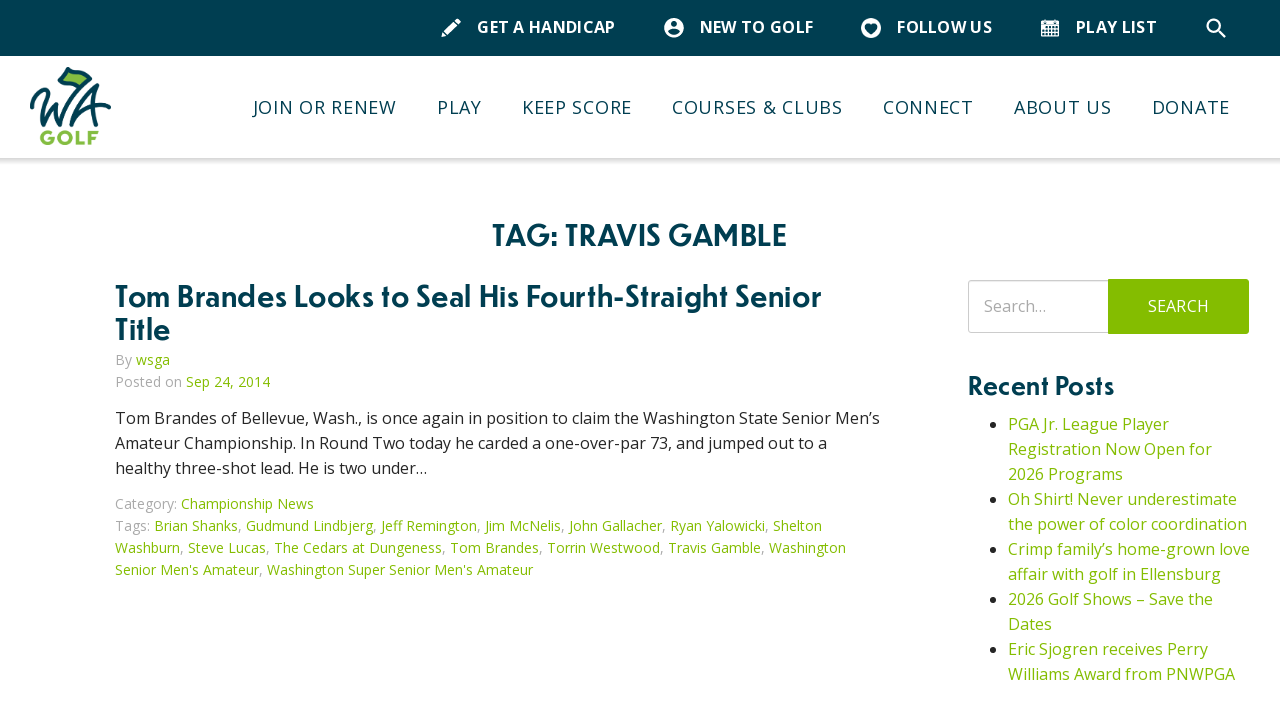

--- FILE ---
content_type: text/html; charset=UTF-8
request_url: https://wagolf.org/news/tag/travis-gamble/
body_size: 16658
content:

<!DOCTYPE html>
<html lang="en-US">
<head>

	<meta charset="UTF-8" />
	<meta http-equiv="X-UA-Compatible" content="IE=edge">

	<link rel="shortcut icon" type="image/x-icon" href="https://wagolf.org/favicon.ico">
	<link rel="icon" type="image/x-icon" href="https://wagolf.org/favicon.ico">
	
			<meta name="HandheldFriendly" content="True">
		<meta name="MobileOptimized" content="320">
		<meta name="viewport" content="width=device-width, initial-scale=1, maximum-scale=1" />
	
			<link rel="apple-touch-icon" sizes="180x180" href="/apple-touch-icon.png">
		<link rel="icon" type="image/png" sizes="32x32" href="/favicon-32x32.png">
		<link rel="icon" type="image/png" sizes="16x16" href="/favicon-16x16.png">
		<link rel="manifest" href="/site.webmanifest">
		<link rel="mask-icon" href="/safari-pinned-tab.svg" color="#003e51">
		<meta name="msapplication-TileColor" content="#003e51">
		<meta name="theme-color" content="#ffffff">
	
	<link rel="profile" href="http://gmpg.org/xfn/11" />
	<link rel="pingback" href="https://wagolf.org/xmlrpc.php" />

	<meta name='robots' content='index, follow, max-image-preview:large, max-snippet:-1, max-video-preview:-1' />
	<style>img:is([sizes="auto" i], [sizes^="auto," i]) { contain-intrinsic-size: 3000px 1500px }</style>
	
	<!-- This site is optimized with the Yoast SEO plugin v24.4 - https://yoast.com/wordpress/plugins/seo/ -->
	<title>Travis Gamble Archives - Washington Golf</title>
	<link rel="canonical" href="https://wagolf.org/news/tag/travis-gamble/" />
	<meta property="og:locale" content="en_US" />
	<meta property="og:type" content="article" />
	<meta property="og:title" content="Travis Gamble Archives - Washington Golf" />
	<meta property="og:url" content="https://wagolf.org/news/tag/travis-gamble/" />
	<meta property="og:site_name" content="Washington Golf" />
	<meta property="og:image" content="https://wagolf.org/wp-content/uploads/2019/09/default-featured-image.png" />
	<meta property="og:image:width" content="600" />
	<meta property="og:image:height" content="315" />
	<meta property="og:image:type" content="image/png" />
	<meta name="twitter:card" content="summary_large_image" />
	<meta name="twitter:site" content="@PlayWAGolf" />
	<script type="application/ld+json" class="yoast-schema-graph">{"@context":"https://schema.org","@graph":[{"@type":"CollectionPage","@id":"https://wagolf.org/news/tag/travis-gamble/","url":"https://wagolf.org/news/tag/travis-gamble/","name":"Travis Gamble Archives - Washington Golf","isPartOf":{"@id":"https://wagolf.org/#website"},"breadcrumb":{"@id":"https://wagolf.org/news/tag/travis-gamble/#breadcrumb"},"inLanguage":"en-US"},{"@type":"BreadcrumbList","@id":"https://wagolf.org/news/tag/travis-gamble/#breadcrumb","itemListElement":[{"@type":"ListItem","position":1,"name":"Home","item":"https://wagolf.org/"},{"@type":"ListItem","position":2,"name":"Travis Gamble"}]},{"@type":"WebSite","@id":"https://wagolf.org/#website","url":"https://wagolf.org/","name":"Washington Golf","description":"Golf for Everyone","publisher":{"@id":"https://wagolf.org/#organization"},"potentialAction":[{"@type":"SearchAction","target":{"@type":"EntryPoint","urlTemplate":"https://wagolf.org/?s={search_term_string}"},"query-input":{"@type":"PropertyValueSpecification","valueRequired":true,"valueName":"search_term_string"}}],"inLanguage":"en-US"},{"@type":"Organization","@id":"https://wagolf.org/#organization","name":"Washington Golf (WA Golf)","url":"https://wagolf.org/","logo":{"@type":"ImageObject","inLanguage":"en-US","@id":"https://wagolf.org/#/schema/logo/image/","url":"https://wagolf.org/wp-content/uploads/2019/09/WA-Golf-Stacked-RGB.png","contentUrl":"https://wagolf.org/wp-content/uploads/2019/09/WA-Golf-Stacked-RGB.png","width":879,"height":847,"caption":"Washington Golf (WA Golf)"},"image":{"@id":"https://wagolf.org/#/schema/logo/image/"},"sameAs":["https://www.facebook.com/WeAreWashingtonGolf/","https://x.com/PlayWAGolf","https://www.instagram.com/playwagolf/","https://www.youtube.com/c/WashingtonGolf","https://www.linkedin.com/company/wagolf/"]}]}</script>
	<!-- / Yoast SEO plugin. -->


<link rel='dns-prefetch' href='//fonts.googleapis.com' />
<link rel='dns-prefetch' href='//use.typekit.net' />
<link rel="alternate" type="application/rss+xml" title="Washington Golf &raquo; Feed" href="https://wagolf.org/feed/" />
<link rel="alternate" type="application/rss+xml" title="Washington Golf &raquo; Comments Feed" href="https://wagolf.org/comments/feed/" />
<link rel="alternate" type="text/calendar" title="Washington Golf &raquo; iCal Feed" href="https://wagolf.org/playlist/?ical=1" />
<link rel="alternate" type="application/rss+xml" title="Washington Golf &raquo; Travis Gamble Tag Feed" href="https://wagolf.org/news/tag/travis-gamble/feed/" />
<link rel='stylesheet' id='tribe-events-pro-mini-calendar-block-styles-css' href='https://wagolf.org/wp-content/plugins/events-calendar-pro/build/css/tribe-events-pro-mini-calendar-block.css?ver=7.6.0.1' type='text/css' media='all' />
<link rel='stylesheet' id='wp-block-library-css' href='https://wagolf.org/wp-includes/css/dist/block-library/style.min.css?ver=6.8.3' type='text/css' media='all' />
<style id='classic-theme-styles-inline-css' type='text/css'>
/*! This file is auto-generated */
.wp-block-button__link{color:#fff;background-color:#32373c;border-radius:9999px;box-shadow:none;text-decoration:none;padding:calc(.667em + 2px) calc(1.333em + 2px);font-size:1.125em}.wp-block-file__button{background:#32373c;color:#fff;text-decoration:none}
</style>
<style id='global-styles-inline-css' type='text/css'>
:root{--wp--preset--aspect-ratio--square: 1;--wp--preset--aspect-ratio--4-3: 4/3;--wp--preset--aspect-ratio--3-4: 3/4;--wp--preset--aspect-ratio--3-2: 3/2;--wp--preset--aspect-ratio--2-3: 2/3;--wp--preset--aspect-ratio--16-9: 16/9;--wp--preset--aspect-ratio--9-16: 9/16;--wp--preset--color--black: #000000;--wp--preset--color--cyan-bluish-gray: #abb8c3;--wp--preset--color--white: #ffffff;--wp--preset--color--pale-pink: #f78da7;--wp--preset--color--vivid-red: #cf2e2e;--wp--preset--color--luminous-vivid-orange: #ff6900;--wp--preset--color--luminous-vivid-amber: #fcb900;--wp--preset--color--light-green-cyan: #7bdcb5;--wp--preset--color--vivid-green-cyan: #00d084;--wp--preset--color--pale-cyan-blue: #8ed1fc;--wp--preset--color--vivid-cyan-blue: #0693e3;--wp--preset--color--vivid-purple: #9b51e0;--wp--preset--gradient--vivid-cyan-blue-to-vivid-purple: linear-gradient(135deg,rgba(6,147,227,1) 0%,rgb(155,81,224) 100%);--wp--preset--gradient--light-green-cyan-to-vivid-green-cyan: linear-gradient(135deg,rgb(122,220,180) 0%,rgb(0,208,130) 100%);--wp--preset--gradient--luminous-vivid-amber-to-luminous-vivid-orange: linear-gradient(135deg,rgba(252,185,0,1) 0%,rgba(255,105,0,1) 100%);--wp--preset--gradient--luminous-vivid-orange-to-vivid-red: linear-gradient(135deg,rgba(255,105,0,1) 0%,rgb(207,46,46) 100%);--wp--preset--gradient--very-light-gray-to-cyan-bluish-gray: linear-gradient(135deg,rgb(238,238,238) 0%,rgb(169,184,195) 100%);--wp--preset--gradient--cool-to-warm-spectrum: linear-gradient(135deg,rgb(74,234,220) 0%,rgb(151,120,209) 20%,rgb(207,42,186) 40%,rgb(238,44,130) 60%,rgb(251,105,98) 80%,rgb(254,248,76) 100%);--wp--preset--gradient--blush-light-purple: linear-gradient(135deg,rgb(255,206,236) 0%,rgb(152,150,240) 100%);--wp--preset--gradient--blush-bordeaux: linear-gradient(135deg,rgb(254,205,165) 0%,rgb(254,45,45) 50%,rgb(107,0,62) 100%);--wp--preset--gradient--luminous-dusk: linear-gradient(135deg,rgb(255,203,112) 0%,rgb(199,81,192) 50%,rgb(65,88,208) 100%);--wp--preset--gradient--pale-ocean: linear-gradient(135deg,rgb(255,245,203) 0%,rgb(182,227,212) 50%,rgb(51,167,181) 100%);--wp--preset--gradient--electric-grass: linear-gradient(135deg,rgb(202,248,128) 0%,rgb(113,206,126) 100%);--wp--preset--gradient--midnight: linear-gradient(135deg,rgb(2,3,129) 0%,rgb(40,116,252) 100%);--wp--preset--font-size--small: 13px;--wp--preset--font-size--medium: 20px;--wp--preset--font-size--large: 36px;--wp--preset--font-size--x-large: 42px;--wp--preset--spacing--20: 0.44rem;--wp--preset--spacing--30: 0.67rem;--wp--preset--spacing--40: 1rem;--wp--preset--spacing--50: 1.5rem;--wp--preset--spacing--60: 2.25rem;--wp--preset--spacing--70: 3.38rem;--wp--preset--spacing--80: 5.06rem;--wp--preset--shadow--natural: 6px 6px 9px rgba(0, 0, 0, 0.2);--wp--preset--shadow--deep: 12px 12px 50px rgba(0, 0, 0, 0.4);--wp--preset--shadow--sharp: 6px 6px 0px rgba(0, 0, 0, 0.2);--wp--preset--shadow--outlined: 6px 6px 0px -3px rgba(255, 255, 255, 1), 6px 6px rgba(0, 0, 0, 1);--wp--preset--shadow--crisp: 6px 6px 0px rgba(0, 0, 0, 1);}:where(.is-layout-flex){gap: 0.5em;}:where(.is-layout-grid){gap: 0.5em;}body .is-layout-flex{display: flex;}.is-layout-flex{flex-wrap: wrap;align-items: center;}.is-layout-flex > :is(*, div){margin: 0;}body .is-layout-grid{display: grid;}.is-layout-grid > :is(*, div){margin: 0;}:where(.wp-block-columns.is-layout-flex){gap: 2em;}:where(.wp-block-columns.is-layout-grid){gap: 2em;}:where(.wp-block-post-template.is-layout-flex){gap: 1.25em;}:where(.wp-block-post-template.is-layout-grid){gap: 1.25em;}.has-black-color{color: var(--wp--preset--color--black) !important;}.has-cyan-bluish-gray-color{color: var(--wp--preset--color--cyan-bluish-gray) !important;}.has-white-color{color: var(--wp--preset--color--white) !important;}.has-pale-pink-color{color: var(--wp--preset--color--pale-pink) !important;}.has-vivid-red-color{color: var(--wp--preset--color--vivid-red) !important;}.has-luminous-vivid-orange-color{color: var(--wp--preset--color--luminous-vivid-orange) !important;}.has-luminous-vivid-amber-color{color: var(--wp--preset--color--luminous-vivid-amber) !important;}.has-light-green-cyan-color{color: var(--wp--preset--color--light-green-cyan) !important;}.has-vivid-green-cyan-color{color: var(--wp--preset--color--vivid-green-cyan) !important;}.has-pale-cyan-blue-color{color: var(--wp--preset--color--pale-cyan-blue) !important;}.has-vivid-cyan-blue-color{color: var(--wp--preset--color--vivid-cyan-blue) !important;}.has-vivid-purple-color{color: var(--wp--preset--color--vivid-purple) !important;}.has-black-background-color{background-color: var(--wp--preset--color--black) !important;}.has-cyan-bluish-gray-background-color{background-color: var(--wp--preset--color--cyan-bluish-gray) !important;}.has-white-background-color{background-color: var(--wp--preset--color--white) !important;}.has-pale-pink-background-color{background-color: var(--wp--preset--color--pale-pink) !important;}.has-vivid-red-background-color{background-color: var(--wp--preset--color--vivid-red) !important;}.has-luminous-vivid-orange-background-color{background-color: var(--wp--preset--color--luminous-vivid-orange) !important;}.has-luminous-vivid-amber-background-color{background-color: var(--wp--preset--color--luminous-vivid-amber) !important;}.has-light-green-cyan-background-color{background-color: var(--wp--preset--color--light-green-cyan) !important;}.has-vivid-green-cyan-background-color{background-color: var(--wp--preset--color--vivid-green-cyan) !important;}.has-pale-cyan-blue-background-color{background-color: var(--wp--preset--color--pale-cyan-blue) !important;}.has-vivid-cyan-blue-background-color{background-color: var(--wp--preset--color--vivid-cyan-blue) !important;}.has-vivid-purple-background-color{background-color: var(--wp--preset--color--vivid-purple) !important;}.has-black-border-color{border-color: var(--wp--preset--color--black) !important;}.has-cyan-bluish-gray-border-color{border-color: var(--wp--preset--color--cyan-bluish-gray) !important;}.has-white-border-color{border-color: var(--wp--preset--color--white) !important;}.has-pale-pink-border-color{border-color: var(--wp--preset--color--pale-pink) !important;}.has-vivid-red-border-color{border-color: var(--wp--preset--color--vivid-red) !important;}.has-luminous-vivid-orange-border-color{border-color: var(--wp--preset--color--luminous-vivid-orange) !important;}.has-luminous-vivid-amber-border-color{border-color: var(--wp--preset--color--luminous-vivid-amber) !important;}.has-light-green-cyan-border-color{border-color: var(--wp--preset--color--light-green-cyan) !important;}.has-vivid-green-cyan-border-color{border-color: var(--wp--preset--color--vivid-green-cyan) !important;}.has-pale-cyan-blue-border-color{border-color: var(--wp--preset--color--pale-cyan-blue) !important;}.has-vivid-cyan-blue-border-color{border-color: var(--wp--preset--color--vivid-cyan-blue) !important;}.has-vivid-purple-border-color{border-color: var(--wp--preset--color--vivid-purple) !important;}.has-vivid-cyan-blue-to-vivid-purple-gradient-background{background: var(--wp--preset--gradient--vivid-cyan-blue-to-vivid-purple) !important;}.has-light-green-cyan-to-vivid-green-cyan-gradient-background{background: var(--wp--preset--gradient--light-green-cyan-to-vivid-green-cyan) !important;}.has-luminous-vivid-amber-to-luminous-vivid-orange-gradient-background{background: var(--wp--preset--gradient--luminous-vivid-amber-to-luminous-vivid-orange) !important;}.has-luminous-vivid-orange-to-vivid-red-gradient-background{background: var(--wp--preset--gradient--luminous-vivid-orange-to-vivid-red) !important;}.has-very-light-gray-to-cyan-bluish-gray-gradient-background{background: var(--wp--preset--gradient--very-light-gray-to-cyan-bluish-gray) !important;}.has-cool-to-warm-spectrum-gradient-background{background: var(--wp--preset--gradient--cool-to-warm-spectrum) !important;}.has-blush-light-purple-gradient-background{background: var(--wp--preset--gradient--blush-light-purple) !important;}.has-blush-bordeaux-gradient-background{background: var(--wp--preset--gradient--blush-bordeaux) !important;}.has-luminous-dusk-gradient-background{background: var(--wp--preset--gradient--luminous-dusk) !important;}.has-pale-ocean-gradient-background{background: var(--wp--preset--gradient--pale-ocean) !important;}.has-electric-grass-gradient-background{background: var(--wp--preset--gradient--electric-grass) !important;}.has-midnight-gradient-background{background: var(--wp--preset--gradient--midnight) !important;}.has-small-font-size{font-size: var(--wp--preset--font-size--small) !important;}.has-medium-font-size{font-size: var(--wp--preset--font-size--medium) !important;}.has-large-font-size{font-size: var(--wp--preset--font-size--large) !important;}.has-x-large-font-size{font-size: var(--wp--preset--font-size--x-large) !important;}
:where(.wp-block-post-template.is-layout-flex){gap: 1.25em;}:where(.wp-block-post-template.is-layout-grid){gap: 1.25em;}
:where(.wp-block-columns.is-layout-flex){gap: 2em;}:where(.wp-block-columns.is-layout-grid){gap: 2em;}
:root :where(.wp-block-pullquote){font-size: 1.5em;line-height: 1.6;}
</style>
<link rel='stylesheet' id='blueimp-gallery-css' href='https://wagolf.org/wp-content/themes/thewsga/library/blueimp-gallery/css/blueimp-gallery.min.css?ver=2.21.3' type='text/css' media='all' />
<link rel='stylesheet' id='slick-css' href='https://wagolf.org/wp-content/themes/thewsga/library/slick/slick.css?ver=1.6.0' type='text/css' media='all' />
<link rel='stylesheet' id='google-fonts-css' href='https://fonts.googleapis.com/css?family=Open+Sans%3A300italic%2C400italic%2C700italic%2C400%2C300%2C600%2C700&#038;ver=6.8.3' type='text/css' media='all' />
<link rel='stylesheet' id='typekit_fonts-css' href='https://use.typekit.net/ewi8vfs.css?ver=6.8.3' type='text/css' media='all' />
<link rel='stylesheet' id='theme-style-css' href='https://wagolf.org/wp-content/themes/thewsga/css/style.css?ver=1.1.10' type='text/css' media='all' />
<script type="text/javascript" src="https://wagolf.org/wp-includes/js/jquery/jquery.min.js?ver=3.7.1" id="jquery-core-js"></script>
<script type="text/javascript" src="https://wagolf.org/wp-includes/js/jquery/jquery-migrate.min.js?ver=3.4.1" id="jquery-migrate-js"></script>
<script type="text/javascript" src="https://wagolf.org/wp-content/themes/thewsga/library/blueimp-gallery/js/blueimp-gallery.min.js?ver=2.21.3" id="blueimp-gallery-js"></script>
<link rel="https://api.w.org/" href="https://wagolf.org/wp-json/" /><link rel="alternate" title="JSON" type="application/json" href="https://wagolf.org/wp-json/wp/v2/tags/710" /><link rel="EditURI" type="application/rsd+xml" title="RSD" href="https://wagolf.org/xmlrpc.php?rsd" />
<meta name="et-api-version" content="v1"><meta name="et-api-origin" content="https://wagolf.org"><link rel="https://theeventscalendar.com/" href="https://wagolf.org/wp-json/tribe/tickets/v1/" /><meta name="tec-api-version" content="v1"><meta name="tec-api-origin" content="https://wagolf.org"><link rel="alternate" href="https://wagolf.org/wp-json/tribe/events/v1/events/?tags=travis-gamble" />		<style type="text/css" id="wp-custom-css">
			section.page-section.team-members-section .staff-member__photo-container .staff-member__photo {
	background-image: none !important;
}		</style>
		<!-- Google Tag Manager -->
<script>(function(w,d,s,l,i){w[l]=w[l]||[];w[l].push({'gtm.start':
new Date().getTime(),event:'gtm.js'});var f=d.getElementsByTagName(s)[0],
j=d.createElement(s),dl=l!='dataLayer'?'&l='+l:'';j.async=true;j.src=
'https://www.googletagmanager.com/gtm.js?id='+i+dl;f.parentNode.insertBefore(j,f);
})(window,document,'script','dataLayer','GTM-TR9Z2SX');</script>
<!-- End Google Tag Manager -->
<style>
	.tribe-filter-bar .tribe-filter-bar-c-filter--accordion .tribe-filter-bar-c-filter__toggle, .tribe-filter-bar .tribe-filter-bar-c-filter--accordion button.tribe-filter-bar-c-filter__toggle, .tribe-filter-bar .tribe-filter-bar-c-filter__toggle, .tribe-filter-bar button.tribe-filter-bar-c-filter__toggle {
		color: var(--tec-color-text-primary) !important;
	}
	.single-tribe_events .tribe-events-c-subscribe-dropdown .tribe-events-c-subscribe-dropdown__button-text, .single-tribe_events .tribe-events-c-subscribe-dropdown button.tribe-events-c-subscribe-dropdown__button-text, .tribe-events .tribe-events-c-subscribe-dropdown .tribe-events-c-subscribe-dropdown__button-text, .tribe-events .tribe-events-c-subscribe-dropdown button.tribe-events-c-subscribe-dropdown__button-text {
		color: #003f51 !important;
	}
	.tribe-events-single ul.tribe-related-events li .tribe-related-events-thumbnail img {
		transform: translate(-50%,-50%);
	}
	.tribe-events-single ul.tribe-related-events li {
		flex: 0 0 auto;
		width: 29.33333%;
	}
	body.single-tribe_events .page-header__disabled {
		display: none;
	}
	.gform_wrapper.gravity-theme .gform_previous_button.button {
		background-color: #003e51;
		border-color: #003e51;
	}
	#header-navigation .sub-menu li {
		position: relative;
	}
	#header-navigation .sub-menu li .sub-menu {
		left: 100%;
		right: auto;
		top: -20px;
		width: 300px;
		padding-right: 20px;
		box-shadow: rgba(0, 0, 0, 0.18) 0px 2px 4px 0px;
	}
	#header-navigation .sub-menu li:hover .sub-menu {
		visibility: inherit;
	}
	.mce-tinymce button {
		color: inherit !important;
		background-color: transparent;
	}
	.header__topbar .topbar__link .search-form button[type=submit] span {
		display: none;
	}
	.header__topbar .topbar__link .search-form button[type=submit] span.icon {
		display: block;
		margin-right: 0;
	}
</style>

				<!--[if lt IE 9]>
			<script src="https://wagolf.org/wp-content/themes/thewsga/library/html5shiv/html5shiv-printshiv.min.js" type="text/javascript"></script>
			<script src="https://wagolf.org/wp-content/themes/thewsga/library/respond.min.js" type="text/javascript"></script>
		<![endif]-->
	
</head>

<body class="archive tag tag-travis-gamble tag-710 wp-custom-logo wp-theme-thewsga tribe-no-js tec-no-tickets-on-recurring tec-no-rsvp-on-recurring tribe-theme-thewsga">
	
			<div id="page" class="hfeed site">

			<a class="skip-link screen-reader-text" href="#main">Skip to content</a>
			
							<header id="header" role="banner">

					<div class="header__topbar">
						<div class="container">
							<div class="inner flex justify-end items-center">
										<div class="topbar__links flex align-items-center">

						<div class="topbar__link">
				<a href="https://wagolf.org/keep-score/how-do-i-get-a-handicap/">
					<span class="icon"><svg xmlns="http://www.w3.org/2000/svg" xmlns:xlink="http://www.w3.org/1999/xlink" width="35" height="35" viewBox="0 0 300 300" preserveAspectRatio="xMidYMid meet"><g transform="translate(0,300) scale(0.1,-0.1)"><path d="M2363 2873 c-43 -15 -171 -122 -285 -240 l-58 -58 222 -210 c121 -116 254 -240 293 -277 l73 -68 148 142 c187 177 197 191 198 265 0 36 -6 70 -17 90 -9 17 -91 101 -181 187 -143 135 -172 157 -217 170 -64 20 -121 19 -176 -1z"/><path d="M1653 2232 c-114 -109 -446 -425 -738 -702 -291 -277 -530 -507 -530 -511 0 -7 129 -131 455 -439 l126 -118 64 62 c36 34 370 351 743 704 372 354 677 645 677 646 0 4 -550 527 -572 544 -14 12 -42 -11 -225 -186z"/><path d="M142 542 c-40 -174 -73 -324 -73 -333 1 -24 34 -49 64 -49 28 0 618 134 650 148 15 6 -33 56 -268 280 -158 149 -290 272 -294 272 -3 0 -39 -143 -79 -318z"/></g></svg></span>
					<span class="label">Get a Handicap</span>
				</a>
			</div>
		
						<div class="topbar__link">
				<a href="https://wagolf.org/about/new-to-golf/">
					<span class="icon"><svg xmlns="http://www.w3.org/2000/svg" xmlns:xlink="http://www.w3.org/1999/xlink" width="40" height="40" viewBox="0 0 40 40"><path transform="matrix(0.98 0 0 0.98 0.359985 -0.0200195)" d="M19.9595 0C8.94233 0 0 8.943 0 19.961C0 30.98 8.94233 39.923 19.9595 39.923C30.9777 39.923 39.92 30.98 39.92 19.961C39.92 8.943 30.9777 0 19.9595 0ZM19.9595 5.988C23.2732 5.988 25.948 8.663 25.948 11.977C25.948 15.29 23.2732 17.965 19.9595 17.965C16.6467 17.965 13.9719 15.29 13.9719 11.977C13.9719 8.663 16.6467 5.988 19.9595 5.988ZM7.9834 27.906C10.5582 31.778 14.9699 34.334 19.9595 34.334C24.9501 34.334 29.3608 31.778 31.9356 27.906C31.8756 23.933 23.9322 21.758 19.9595 21.758C15.9678 21.758 8.0434 23.933 7.9834 27.906Z" fill-rule="evenodd"/></svg></span>
					<span class="label">New to Golf</span>
				</a>
			</div>
		
						<div class="topbar__link">
				<a href="https://wagolf.org/connect/social-media/">
					<span class="icon"><img src="https://wagolf.org/wp-content/plugins/crown-theme-framework/includes/../assets/images/heart.png" /></span>
					<span class="label">Follow Us</span>
				</a>
			</div>
		
						<div class="topbar__link">
				<a href="https://wagolf.org/playlist/">
					<span class="icon"><svg width="100pt" height="100pt" version="1.1" viewBox="0 0 100 100" xmlns="http://www.w3.org/2000/svg"><path d="m10.57 93.09h78.859c3.1055-0.003906 5.625-2.5234 5.6289-5.6289v-52.371h-90.117v52.371c0.003906 3.1055 2.5234 5.625 5.6289 5.6289zm36.25-52.641h6.3594c1.3477 0.007812 2.4414 1.1016 2.4414 2.4492v6.3633c0 1.3477-1.0938 2.4375-2.4414 2.4375h-6.3594c-1.3477 0-2.4414-1.0898-2.4414-2.4375v-6.3633c0-1.3477 1.0938-2.4414 2.4414-2.4492zm16.57 0h6.3594c1.3477 0.007812 2.4414 1.1016 2.4414 2.4492v6.3633c0 1.3477-1.0938 2.4375-2.4414 2.4375h-6.3594c-1.3281-0.027344-2.3906-1.1094-2.3906-2.4375v-6.3633c0-1.3477 1.0898-2.4414 2.4414-2.4492zm-33.141 0h6.3594c1.3516 0.007812 2.4414 1.1016 2.4414 2.4492v6.3633c0 1.3477-1.0938 2.4375-2.4414 2.4375h-6.3594c-1.3477 0-2.4414-1.0898-2.4414-2.4375v-6.3633c0-1.3477 1.0938-2.4414 2.4414-2.4492zm16.57 17.551h6.3594c1.3477 0 2.4414 1.0938 2.4414 2.4414v6.3711-0.003906c0 1.3477-1.0938 2.4414-2.4414 2.4414h-6.3594c-1.3477 0-2.4414-1.0938-2.4414-2.4414v-6.3672c0-1.3477 1.0938-2.4414 2.4414-2.4414zm16.57 0h6.3594c1.3477 0 2.4414 1.0938 2.4414 2.4414v6.3711-0.003906c0 1.3477-1.0938 2.4414-2.4414 2.4414h-6.3594c-1.3281-0.027344-2.3906-1.1133-2.3906-2.4414v-6.3672c0-1.3281 1.0625-2.4141 2.3906-2.4414zm-33.141 0h6.3594c1.3477 0 2.4414 1.0938 2.4414 2.4414v6.3711-0.003906c0 1.3477-1.0938 2.4414-2.4414 2.4414h-6.3594c-1.3477 0-2.4414-1.0938-2.4414-2.4414v-6.3672c0-1.3477 1.0938-2.4414 2.4414-2.4414zm49.75-17.551h6.3594c1.3516 0.007812 2.4414 1.1016 2.4414 2.4492v6.3633c-0.007812 1.3438-1.0938 2.4336-2.4414 2.4375h-6.3594c-1.3477 0-2.4453-1.0898-2.4492-2.4375v-6.3633c0-1.3516 1.0977-2.4492 2.4492-2.4492zm0 17.551h6.3594c1.3477 0.003906 2.4336 1.0938 2.4414 2.4414v6.3711-0.003906c-0.007812 1.3477-1.0938 2.4375-2.4414 2.4414h-6.3594c-1.3477 0-2.4453-1.0898-2.4492-2.4414v-6.3672c0.003907-1.3516 1.1016-2.4414 2.4492-2.4414zm-66.32 0h6.3203c1.3477 0 2.4453 1.0898 2.4492 2.4414v6.3711-0.003906c-0.003907 1.3516-1.1016 2.4414-2.4492 2.4414h-6.3203c-1.3438-0.003906-2.4336-1.0938-2.4414-2.4414v-6.3672c0.007813-1.3477 1.0977-2.4375 2.4414-2.4414zm33.141 17.551h6.3594c0.64844 0 1.2695 0.25781 1.7305 0.71875 0.45703 0.45703 0.71094 1.082 0.71094 1.7305v6.3594c0 1.3477-1.0938 2.4414-2.4414 2.4414h-6.3594c-1.3477 0-2.4414-1.0938-2.4414-2.4414v-6.3594c0-1.3477 1.0938-2.4414 2.4414-2.4414zm33.141 0h6.3594c0.64844 0 1.2695 0.25781 1.7305 0.71875 0.45703 0.45703 0.71094 1.082 0.71094 1.7305v6.3594c0 1.3477-1.0938 2.4414-2.4414 2.4414h-6.3203c-1.3477 0-2.4453-1.0898-2.4492-2.4414v-6.3594c0-0.64844 0.25781-1.2734 0.71875-1.7305 0.45703-0.46094 1.082-0.71875 1.7305-0.71875zm-16.57 0h6.3594c0.64844 0 1.2695 0.25781 1.7305 0.71875 0.45703 0.45703 0.71094 1.082 0.71094 1.7305v6.3594c0 1.3477-1.0938 2.4414-2.4414 2.4414h-6.3594c-1.332-0.027343-2.3945-1.1172-2.3906-2.4492v-6.3516c0-1.3477 1.0938-2.4414 2.4414-2.4414zm-33.141 0h6.3594c0.64844 0 1.2734 0.25781 1.7305 0.71875 0.45703 0.45703 0.71094 1.082 0.71094 1.7305v6.3594c0 1.3477-1.0938 2.4414-2.4414 2.4414h-6.3594c-1.3477 0-2.4414-1.0938-2.4414-2.4414v-6.3594c0-1.3477 1.0938-2.4414 2.4414-2.4414zm-16.57 0h6.3203c0.65625-0.011719 1.2891 0.24219 1.7578 0.70312 0.46875 0.46094 0.73047 1.0898 0.73047 1.7461v6.3594c-0.003906 0.65234-0.26953 1.2773-0.73828 1.7344-0.46484 0.45703-1.0977 0.70703-1.75 0.69531h-6.3203c-1.3477 0-2.4414-1.0898-2.4414-2.4375v-6.3516c0-1.3477 1.0938-2.4414 2.4414-2.4414zm81.379-42.332v-14.617c-0.019532-3.0977-2.5312-5.5977-5.6289-5.6016h-9.3086v6.4492c1.5898 2.0078 1.8945 4.75 0.77734 7.0586-1.1133 2.3047-3.4492 3.7734-6.0117 3.7734s-4.9023-1.4688-6.0156-3.7734c-1.1172-2.3086-0.8125-5.0508 0.77734-7.0586v-6.4492h-39.297v6.4492c1.5898 2.0078 1.8945 4.75 0.77734 7.0586-1.1133 2.3047-3.4531 3.7734-6.0156 3.7734s-4.8984-1.4688-6.0117-3.7734c-1.1172-2.3086-0.8125-5.0508 0.77734-7.0586v-6.4492h-9.3086c-3.0977 0.003906-5.6094 2.5039-5.6289 5.6016v14.617zm-66.578-11.219c0 1.8555-1.5039 3.3594-3.3594 3.3594-1.8555 0-3.3594-1.5039-3.3594-3.3594v-11.73c0.003906-0.89453 0.36328-1.75 1-2.3789 0.96484-0.95312 2.4062-1.2383 3.6602-0.71875s2.0703 1.7422 2.0781 3.0977v11.73zm43-11.719c0-1.8555 1.5039-3.3594 3.3594-3.3594 0.89453 0 1.7461 0.35938 2.3711 1 0.63672 0.625 0.99609 1.4844 1 2.3789v11.699c-0.003907 0.89062-0.36719 1.7461-1 2.3711-0.625 0.63672-1.4766 1-2.3711 1-1.8398-0.035156-3.3164-1.5312-3.3203-3.3711z" fill-rule="evenodd"/></svg></span>
					<span class="label">Play List</span>
				</a>
			</div>
		
						<div class="topbar__link">
				<div id="header__search" class="header__search">
					<div class="dummy"></div>
											<span class="icon"><svg xmlns="http://www.w3.org/2000/svg" xmlns:xlink="http://www.w3.org/1999/xlink" width="35" height="35" viewBox="0 0 35 35"><path transform="matrix(0.97 0 0 0.97 0.899963 0.905273)" d="M23.42 22L25 22L34.98 31.999L32 34.979L22 25L22 23.42L21.46 22.859C19.18 24.82 16.22 25.999 13 25.999C5.82 25.999 0 20.18 0 13C0 5.82 5.82 0 13 0C20.18 0 26 5.82 26 13C26 16.22 24.82 19.18 22.86 21.46L23.42 22ZM4 13C4 17.98 8.02 22 13 22C17.98 22 22 17.98 22 13C22 8.02 17.98 4 13 4C8.02 4 4 8.02 4 13Z" fill-rule="evenodd"/></svg></span>
														<form role="search" method="get" class="search-form" action="https://wagolf.org/">
					<label>
						<span class="screen-reader-text">Search for:</span>
						<input type="search" name="s" value="" placeholder="Search&hellip;">
					</label>
					<span class="submit-wrap"><button type="submit"><span>Search</span></button></span>
				</form>
			
				</div>
			</div>
		
	
</div>
							</div>
						</div>
					</div>

					<div class="header__navbar">
						<div class="container">
							<div class="inner flex align-items-center justify-between-xs">

								<div id="site-branding" class="flex-nogrow flex-noshrink">
																			<div class="header__branding-logo">
											<a href="https://wagolf.org/" rel="home"><img width="879" height="847" src="https://wagolf.org/wp-content/uploads/2019/09/WA-Golf-Stacked-RGB.png" class="attachment-full size-full" alt="WA Golf logo" decoding="async" loading="lazy" srcset="https://wagolf.org/wp-content/uploads/2019/09/WA-Golf-Stacked-RGB.png 879w, https://wagolf.org/wp-content/uploads/2019/09/WA-Golf-Stacked-RGB-600x578.png 600w, https://wagolf.org/wp-content/uploads/2019/09/WA-Golf-Stacked-RGB-300x289.png 300w, https://wagolf.org/wp-content/uploads/2019/09/WA-Golf-Stacked-RGB-768x740.png 768w, https://wagolf.org/wp-content/uploads/2019/09/WA-Golf-Stacked-RGB-450x434.png 450w, https://wagolf.org/wp-content/uploads/2019/09/WA-Golf-Stacked-RGB-660x636.png 660w, https://wagolf.org/wp-content/uploads/2019/09/WA-Golf-Stacked-RGB-800x771.png 800w" sizes="auto, (max-width: 879px) 100vw, 879px" /></a>
										</div>
																	</div><!-- #site-branding -->

																	<button id="mobile-menu-toggle">
										<span class="hamburger">
											<span class="hamburger-inner"></span>
										</span>
										<span class="label sr-only">Menu</span>
									</button>
								
																	<div class="header__navigation flex-100 hidden-xs">
										<nav id="header-navigation" role="navigation" class="">
											

						<ul class="menu">
		    
			
				
						<li id="menu-item-37819" class="menu-item-37819  menu-item menu-item-type-post_type menu-item-object-page menu-item-has-children">

							<a href="https://wagolf.org/join/" >Join or Renew</a>
															

						<div class="sub-menu flex justify-between">
				<ul>
		    
			
				
						<li id="menu-item-3522" class="menu-item-3522  menu-item menu-item-type-post_type menu-item-object-page">

							<a href="https://wagolf.org/join/" >Join or Renew Now</a>
															
							
						</li>


				
			
				
						<li id="menu-item-693688" class="menu-item-693688  menu-item menu-item-type-post_type menu-item-object-page">

							<a href="https://wagolf.org/play/junior-golf/youth-on-course/" >Youth on Course</a>
															
							
						</li>


				
			
				
						<li id="menu-item-693689" class="menu-item-693689  menu-item menu-item-type-post_type menu-item-object-page">

							<a href="https://wagolf.org/join/u-on-course/" >U on Course</a>
															
							
						</li>


				
			
				
						<li id="menu-item-3973378" class="menu-item-3973378  menu-item menu-item-type-post_type menu-item-object-page">

							<a href="https://wagolf.org/clubs/" >Find a Club</a>
															
							
						</li>


				
			
				
						<li id="menu-item-3523" class="menu-item-3523  menu-item menu-item-type-post_type menu-item-object-page">

							<a href="https://wagolf.org/join/member-benefits/" >Member Benefits</a>
															
							
						</li>


				
			
				
						<li id="menu-item-4335915" class="menu-item-4335915  menu-item menu-item-type-custom menu-item-object-custom">

							<a href="https://22070434.hs-sites.com/wa-golf/general-membership" >Membership FAQs</a>
															
							
						</li>


				
			
			</ul>

							<div class="ad_container flex-nogrow flex-noshrink">
																	<div class="ad">
							<a href="https://exchange.wagolf.org/" target="_blank">
								<img src="https://wagolf.org/wp-content/uploads/2025/08/Old-Dogs-Flipwedge-300x250-1.png" />
							</a>
						</div>
									</div>
			</div> 			
	


							
						</li>


				
			
				
						<li id="menu-item-3478368" class="menu-item-3478368  menu-item menu-item-type-custom menu-item-object-custom menu-item-has-children">

							<a href="#" >Play</a>
															

						<div class="sub-menu flex justify-between">
				<ul>
		    
			
				
						<li id="menu-item-4356475" class="menu-item-4356475  menu-item menu-item-type-post_type menu-item-object-page">

							<a href="https://wagolf.org/play/winter-series/" >Winter Series</a>
															
							
						</li>


				
			
				
						<li id="menu-item-4103562" class="menu-item-4103562  menu-item menu-item-type-custom menu-item-object-custom">

							<a href="https://wagolf.org/playlist/" >Play List - Find your Game</a>
															
							
						</li>


				
			
				
						<li id="menu-item-3592712" class="menu-item-3592712  menu-item menu-item-type-custom menu-item-object-custom menu-item-has-children">

							<a href="#" >WA Golf Championships</a>
															

						<ul class="sub-menu">
		    
			
				
						<li id="menu-item-3927720" class="menu-item-3927720  menu-item menu-item-type-custom menu-item-object-custom">

							<a href="https://wagolf.org/play/championships/" >Championship Schedule</a>
															
							
						</li>


				
			
				
						<li id="menu-item-3592706" class="menu-item-3592706  menu-item menu-item-type-post_type menu-item-object-page">

							<a href="https://wagolf.org/play/performance-points-list/" >Performance Points Lists</a>
															
							
						</li>


				
			
				
						<li id="menu-item-3592704" class="menu-item-3592704  menu-item menu-item-type-post_type menu-item-object-page">

							<a href="https://wagolf.org/play/championship-policies/" >Championship Policies</a>
															
							
						</li>


				
			
				
						<li id="menu-item-4312379" class="menu-item-4312379  menu-item menu-item-type-post_type menu-item-object-page">

							<a href="https://wagolf.org/play/future-championship-sites/" >Future Championship Sites</a>
															
							
						</li>


				
			
				
						<li id="menu-item-3592705" class="menu-item-3592705  menu-item menu-item-type-post_type menu-item-object-page">

							<a href="https://wagolf.org/play/player-of-the-year-award/" >Player of the Year Award</a>
															
							
						</li>


				
			
				
						<li id="menu-item-3592707" class="menu-item-3592707  menu-item menu-item-type-post_type menu-item-object-page">

							<a href="https://wagolf.org/results/" >Championship History</a>
															
							
						</li>


				
			
				
						<li id="menu-item-3592708" class="menu-item-3592708  menu-item menu-item-type-post_type menu-item-object-page">

							<a href="https://wagolf.org/connect/volunteer/championship-volunteers/" >Championship Volunteers</a>
															
							
						</li>


				
			
			</ul>

			
	


							
						</li>


				
			
				
						<li id="menu-item-4431193" class="menu-item-4431193  menu-item menu-item-type-post_type menu-item-object-page">

							<a href="https://wagolf.org/play/usga-qualifiers/" >2026 USGA Qualifying</a>
															
							
						</li>


				
			
				
						<li id="menu-item-3637916" class="menu-item-3637916  menu-item menu-item-type-post_type menu-item-object-page">

							<a href="https://wagolf.org/play/ladies-links-league/" >Ladies Links League</a>
															
							
						</li>


				
			
				
						<li id="menu-item-635651" class="menu-item-635651  menu-item menu-item-type-post_type menu-item-object-page">

							<a href="https://wagolf.org/play/net-four-ball-match-play/" >Men’s Net Four-Ball Match Play</a>
															
							
						</li>


				
			
				
						<li id="menu-item-313051" class="menu-item-313051  menu-item menu-item-type-post_type menu-item-object-page">

							<a href="https://wagolf.org/play/golf-for-everyone-events/" >Golf for Everyone Events</a>
															
							
						</li>


				
			
				
						<li id="menu-item-3526" class="menu-item-3526  menu-item menu-item-type-post_type menu-item-object-page menu-item-has-children">

							<a href="https://wagolf.org/play/junior-golf/" >Junior Golf</a>
															

						<ul class="sub-menu">
		    
			
				
						<li id="menu-item-48617" class="menu-item-48617  menu-item menu-item-type-post_type menu-item-object-page">

							<a href="https://wagolf.org/play/junior-golf/youth-on-course/" >Youth on Course</a>
															
							
						</li>


				
			
				
						<li id="menu-item-3979775" class="menu-item-3979775  menu-item menu-item-type-custom menu-item-object-custom">

							<a href="https://www.wjga.net/" target="_blank">Washington Junior Golf Association</a>
															
							
						</li>


				
			
				
						<li id="menu-item-4331163" class="menu-item-4331163  menu-item menu-item-type-custom menu-item-object-custom">

							<a href="https://wagolf.org/play/junior-golf/team-washington/" >Team Washington</a>
															
							
						</li>


				
			
				
						<li id="menu-item-4312907" class="menu-item-4312907  menu-item menu-item-type-custom menu-item-object-custom">

							<a href="https://washingtongolffoundation.org/youth-golf/scholarship-and-grant-opportunities/" >WA Golf Foundation Scholarships</a>
															
							
						</li>


				
			
				
						<li id="menu-item-40762" class="menu-item-40762  menu-item menu-item-type-post_type menu-item-object-page">

							<a href="https://wagolf.org/play/junior-golf/evans-scholarship/" >Evans Scholarship</a>
															
							
						</li>


				
			
				
						<li id="menu-item-40757" class="menu-item-40757  menu-item menu-item-type-post_type menu-item-object-page">

							<a href="https://wagolf.org/play/junior-golf/junior-opportunities/" >Junior Opportunities</a>
															
							
						</li>


				
			
			</ul>

			
	


							
						</li>


				
			
				
						<li id="menu-item-3489959" class="menu-item-3489959  menu-item menu-item-type-custom menu-item-object-custom menu-item-has-children">

							<a href="" >Rules of Golf</a>
															

						<ul class="sub-menu">
		    
			
				
						<li id="menu-item-4438575" class="menu-item-4438575  menu-item menu-item-type-custom menu-item-object-custom">

							<a href="https://www.usga.org/content/usga/home-page/rules-hub/education.html" >USGA Rules of Golf</a>
															
							
						</li>


				
			
				
						<li id="menu-item-4438577" class="menu-item-4438577  menu-item menu-item-type-custom menu-item-object-custom">

							<a href="https://wagolf.org/news/2026-rules-of-golf-education/" >WA Golf Rules Workshops</a>
															
							
						</li>


				
			
			</ul>

			
	


							
						</li>


				
			
			</ul>

							<div class="ad_container flex-nogrow flex-noshrink">
																	<div class="ad">
							<a href="https://imperial1916.com/product-category/golf-association-collection/washington-golf-association-collection/" target="_blank">
								<img src="https://wagolf.org/wp-content/uploads/2025/01/Imperial-300x250-2025.jpg" />
							</a>
						</div>
									</div>
			</div> 			
	


							
						</li>


				
			
				
						<li id="menu-item-3478369" class="menu-item-3478369  menu-item menu-item-type-custom menu-item-object-custom menu-item-has-children">

							<a href="#" >Keep Score</a>
															

						<div class="sub-menu flex justify-between">
				<ul>
		    
			
				
						<li id="menu-item-3531" class="menu-item-3531  menu-item menu-item-type-post_type menu-item-object-page">

							<a href="https://wagolf.org/keep-score/post-a-score/" >Post a Score</a>
															
							
						</li>


				
			
				
						<li id="menu-item-40838" class="menu-item-40838  menu-item menu-item-type-post_type menu-item-object-page">

							<a href="https://wagolf.org/keep-score/hole-in-one/" >Submit a Hole-In-One</a>
															
							
						</li>


				
			
				
						<li id="menu-item-3532" class="menu-item-3532  menu-item menu-item-type-post_type menu-item-object-page">

							<a href="https://wagolf.org/keep-score/course-handicap-calculator/" >Course Handicap Calculator</a>
															
							
						</li>


				
			
				
						<li id="menu-item-175261" class="menu-item-175261  menu-item menu-item-type-post_type menu-item-object-page">

							<a href="https://wagolf.org/keep-score/world-handicap-system/" >World Handicap System</a>
															
							
						</li>


				
			
				
						<li id="menu-item-4336035" class="menu-item-4336035  menu-item menu-item-type-custom menu-item-object-custom">

							<a href="https://22070434.hs-sites.com/wa-golf/handicapping-score-posting" >Handicapping FAQs</a>
															
							
						</li>


				
			
				
						<li id="menu-item-40349" class="menu-item-40349  menu-item menu-item-type-post_type menu-item-object-page">

							<a href="https://wagolf.org/keep-score/how-do-i-get-a-handicap/" >Get a Handicap</a>
															
							
						</li>


				
			
				
						<li id="menu-item-867513" class="menu-item-867513  menu-item menu-item-type-post_type menu-item-object-page">

							<a href="https://wagolf.org/play/lower-your-handicap-challenge/" >Lower Your Handicap Challenge</a>
															
							
						</li>


				
			
				
						<li id="menu-item-48408" class="menu-item-48408  menu-item menu-item-type-custom menu-item-object-custom">

							<a href="https://www.ghin.com/login" >Access Your GHIN Profile</a>
															
							
						</li>


				
			
			</ul>

							<div class="ad_container flex-nogrow flex-noshrink">
																	<div class="ad">
							<a href="https://fiveirongolf.com/membership/?utm_source=banner&utm_medium=cpc&utm_campaign=wga_golf_september_offer&utm_term=wga_golf_september_offer" target="_blank">
								<img src="https://wagolf.org/wp-content/uploads/2025/09/WGA_September_Newsletter_Web300-x-250-px.jpg" />
							</a>
						</div>
									</div>
			</div> 			
	


							
						</li>


				
			
				
						<li id="menu-item-3478370" class="menu-item-3478370  menu-item menu-item-type-custom menu-item-object-custom menu-item-has-children">

							<a href="#" >Courses & Clubs</a>
															

						<div class="sub-menu flex justify-between">
				<ul>
		    
			
				
						<li id="menu-item-3536" class="menu-item-3536  menu-item menu-item-type-post_type menu-item-object-page">

							<a href="https://wagolf.org/courses/" >Golf Course Directory</a>
															
							
						</li>


				
			
				
						<li id="menu-item-848840" class="menu-item-848840  menu-item menu-item-type-post_type menu-item-object-page">

							<a href="https://wagolf.org/clubs/" >Club Directory</a>
															
							
						</li>


				
			
				
						<li id="menu-item-3538" class="menu-item-3538  menu-item menu-item-type-post_type menu-item-object-page">

							<a href="https://wagolf.org/courses-and-clubs/course-rating/" >Course Rating</a>
															
							
						</li>


				
			
				
						<li id="menu-item-3537" class="menu-item-3537  menu-item menu-item-type-post_type menu-item-object-page">

							<a href="https://wagolf.org/courses-and-clubs/club-resources/" >Club Resources</a>
															
							
						</li>


				
			
				
						<li id="menu-item-526353" class="menu-item-526353  menu-item menu-item-type-post_type menu-item-object-page">

							<a href="https://wagolf.org/courses-and-clubs/club-champions/" >Club Champions</a>
															
							
						</li>


				
			
				
						<li id="menu-item-49625" class="menu-item-49625  menu-item menu-item-type-post_type menu-item-object-page">

							<a href="https://wagolf.org/courses-and-clubs/form-a-club/" >Form a Club</a>
															
							
						</li>


				
			
				
						<li id="menu-item-557516" class="menu-item-557516  menu-item menu-item-type-post_type menu-item-object-page">

							<a href="https://wagolf.org/courses-and-clubs/club-of-the-year-award/" >Club of the Year Award</a>
															
							
						</li>


				
			
			</ul>

							<div class="ad_container flex-nogrow flex-noshrink">
																	<div class="ad">
							<a href="https://exchange.wagolf.org/" target="_blank">
								<img src="https://wagolf.org/wp-content/uploads/2025/08/Old-Dogs-Flipwedge-300x250-1.png" />
							</a>
						</div>
									</div>
			</div> 			
	


							
						</li>


				
			
				
						<li id="menu-item-3478371" class="menu-item-3478371  menu-item menu-item-type-custom menu-item-object-custom menu-item-has-children">

							<a href="#" >Connect</a>
															

						<div class="sub-menu flex justify-between">
				<ul>
		    
			
				
						<li id="menu-item-3539" class="menu-item-3539  menu-item menu-item-type-post_type menu-item-object-page current_page_parent">

							<a href="https://wagolf.org/news/" >News</a>
															
							
						</li>


				
			
				
						<li id="menu-item-3835763" class="menu-item-3835763  menu-item menu-item-type-post_type menu-item-object-page">

							<a href="https://wagolf.org/connect/social-media/" >Follow us on Social Media</a>
															
							
						</li>


				
			
				
						<li id="menu-item-3309656" class="menu-item-3309656  menu-item menu-item-type-custom menu-item-object-custom">

							<a href="https://thepnga.org/golfer-magazine/" target="_blank">Pacific Northwest Golfer</a>
															
							
						</li>


				
			
				
						<li id="menu-item-48632" class="menu-item-48632  menu-item menu-item-type-post_type menu-item-object-page">

							<a href="https://wagolf.org/connect/advertising-opportunities/" >Advertising Opportunities</a>
															
							
						</li>


				
			
				
						<li id="menu-item-3540" class="menu-item-3540  menu-item menu-item-type-post_type menu-item-object-page menu-item-has-children">

							<a href="https://wagolf.org/connect/volunteer/" >Volunteer</a>
															

						<ul class="sub-menu">
		    
			
				
						<li id="menu-item-101832" class="menu-item-101832  menu-item menu-item-type-post_type menu-item-object-page">

							<a href="https://wagolf.org/connect/volunteer/george-holland-award/" >George Holland Award</a>
															
							
						</li>


				
			
				
						<li id="menu-item-101817" class="menu-item-101817  menu-item menu-item-type-post_type menu-item-object-page">

							<a href="https://wagolf.org/connect/volunteer/championship-volunteers/" >Championship Volunteers</a>
															
							
						</li>


				
			
			</ul>

			
	


							
						</li>


				
			
				
						<li id="menu-item-3973382" class="menu-item-3973382  menu-item menu-item-type-post_type menu-item-object-page">

							<a href="https://wagolf.org/washington-golf-foundation/" >Washington Golf Foundation</a>
															
							
						</li>


				
			
			</ul>

							<div class="ad_container flex-nogrow flex-noshrink">
																	<div class="ad">
							<a href="https://fiveirongolf.com/membership/?utm_source=banner&utm_medium=cpc&utm_campaign=wga_golf_september_offer&utm_term=wga_golf_september_offer" target="_blank">
								<img src="https://wagolf.org/wp-content/uploads/2025/09/WGA_September_Newsletter_Web300-x-250-px.jpg" />
							</a>
						</div>
									</div>
			</div> 			
	


							
						</li>


				
			
				
						<li id="menu-item-3478372" class="menu-item-3478372  menu-item menu-item-type-custom menu-item-object-custom menu-item-has-children">

							<a href="#" >About Us</a>
															

						<div class="sub-menu flex justify-between">
				<ul>
		    
			
				
						<li id="menu-item-3543" class="menu-item-3543  menu-item menu-item-type-post_type menu-item-object-page">

							<a href="https://wagolf.org/about/about-wa-golf/" >Who We Are</a>
															
							
						</li>


				
			
				
						<li id="menu-item-3541" class="menu-item-3541  menu-item menu-item-type-post_type menu-item-object-page">

							<a href="https://wagolf.org/about/contact-us/" >Contact Us</a>
															
							
						</li>


				
			
				
						<li id="menu-item-3544" class="menu-item-3544  menu-item menu-item-type-post_type menu-item-object-page">

							<a href="https://wagolf.org/about/board-of-directors/" >Board of Directors</a>
															
							
						</li>


				
			
				
						<li id="menu-item-3545" class="menu-item-3545  menu-item menu-item-type-post_type menu-item-object-page">

							<a href="https://wagolf.org/about/jobs/" >Job Opportunities</a>
															
							
						</li>


				
			
				
						<li id="menu-item-959916" class="menu-item-959916  menu-item menu-item-type-post_type menu-item-object-page">

							<a href="https://wagolf.org/about/new-to-golf/" >New to Golf</a>
															
							
						</li>


				
			
			</ul>

							<div class="ad_container flex-nogrow flex-noshrink">
																	<div class="ad">
							<a href="https://donorbox.org/washington-golf-foundation-youth-on-course" target="_blank">
								<img src="https://wagolf.org/wp-content/uploads/2024/06/Give-5-300x250-1.png" />
							</a>
						</div>
									</div>
			</div> 			
	


							
						</li>


				
			
				
						<li id="menu-item-4249166" class="menu-item-4249166  menu-item menu-item-type-custom menu-item-object-custom">

							<a href="https://washingtongolffoundation.org/" >Donate</a>
															
							
						</li>


				
			
			</ul>

			
	


										</nav><!-- #header-navigation -->
									</div>
								
							</div><!-- .inner -->
						</div><!-- .container -->
					</div>
											
																					
							
							<div id="page-header" class="relative page-section configuration-default width-constraint-lg">

																									
								
							</div>

											
				</header><!-- #header -->
			
							<div id="main" style="--background-image: url(); --background-opacity: 1">
					
						<section class="page-section primary has-sidebar">
		<div class="inner">
			<div class="container">
				<div class="inner">

					<h1 class="section__title">Tag: <span>Travis Gamble</span></h1>
			
						
			<div class="content-section primary" role="main">
			<div class="inner">

				
				
					
						<article id="post-15024" class="post-15024 post type-post status-publish format-standard hentry category-championship-news tag-brian-shanks tag-gudmund-lindbjerg tag-jeff-remington tag-jim-mcnelis tag-john-gallacher tag-ryan-yalowicki tag-shelton-washburn tag-steve-lucas tag-the-cedars-at-dungeness tag-tom-brandes tag-torrin-westwood tag-travis-gamble tag-washington-senior-mens-amateur tag-washington-super-senior-mens-amateur">
							
								
								<header class="entry-header">
									<h2 class="entry-title"><a href="https://wagolf.org/news/tom-brandes-looks-to-seal-his-fourth-straight-senior-title/">Tom Brandes Looks to Seal His Fourth-Straight Senior Title</a></h2>
									<div class="entry-meta">
										<p class="entry-author">By <a href="https://wagolf.org/news/author/wsga/">wsga</a></p>
										<p class="entry-date">Posted on <a href="https://wagolf.org/news/tom-brandes-looks-to-seal-his-fourth-straight-senior-title/">Sep 24, 2014</a></p>
									</div>
								</header>

								<div class="entry-excerpt">
									<p>Tom Brandes of Bellevue, Wash., is once again in position to claim the Washington State Senior Men’s Amateur Championship. In Round Two today he carded a one-over-par 73, and jumped out to a healthy three-shot lead. He is two under&hellip;</p>
								</div>

								<footer class="entry-meta">
																			<p class="entry-categories">Category: 						<a href="https://wagolf.org/news/category/championship-news/">Championship News</a>
</p>
																												<p class="entry-tags">Tags: 																																													<a href="https://wagolf.org/news/tag/brian-shanks/">Brian Shanks</a>, <a href="https://wagolf.org/news/tag/gudmund-lindbjerg/">Gudmund Lindbjerg</a>, <a href="https://wagolf.org/news/tag/jeff-remington/">Jeff Remington</a>, <a href="https://wagolf.org/news/tag/jim-mcnelis/">Jim McNelis</a>, <a href="https://wagolf.org/news/tag/john-gallacher/">John Gallacher</a>, <a href="https://wagolf.org/news/tag/ryan-yalowicki/">Ryan Yalowicki</a>, <a href="https://wagolf.org/news/tag/shelton-washburn/">Shelton Washburn</a>, <a href="https://wagolf.org/news/tag/steve-lucas/">Steve Lucas</a>, <a href="https://wagolf.org/news/tag/the-cedars-at-dungeness/">The Cedars at Dungeness</a>, <a href="https://wagolf.org/news/tag/tom-brandes/">Tom Brandes</a>, <a href="https://wagolf.org/news/tag/torrin-westwood/">Torrin Westwood</a>, <a href="https://wagolf.org/news/tag/travis-gamble/">Travis Gamble</a>, <a href="https://wagolf.org/news/tag/washington-senior-mens-amateur/">Washington Senior Men's Amateur</a>, <a href="https://wagolf.org/news/tag/washington-super-senior-mens-amateur/">Washington Super Senior Men's Amateur</a>
</p>
																	</footer>

													</article>

					
				
							
			</div><!-- .inner -->
		</div><!-- .content-section.primary -->
	
			<aside class="content-section secondary widget-area" role="complementary">
			<div class="inner">
				<section id="search-2" class="widget widget_search">				<form role="search" method="get" class="search-form" action="https://wagolf.org/">
					<label>
						<span class="screen-reader-text">Search for:</span>
						<input type="search" name="s" value="" placeholder="Search&hellip;">
					</label>
					<span class="submit-wrap"><button type="submit"><span>Search</span></button></span>
				</form>
			</section>
		<section id="recent-posts-2" class="widget widget_recent_entries">
		<h3 class="widget-title">Recent Posts</h3>
		<ul>
											<li>
					<a href="https://wagolf.org/news/pga-jr-league-player-registration-now-open-for-2026-programs/">PGA Jr. League Player Registration Now Open for 2026 Programs</a>
									</li>
											<li>
					<a href="https://wagolf.org/news/oh-shirt-never-underestimate-the-power-of-color-coordination/">Oh Shirt! Never underestimate the power of color coordination</a>
									</li>
											<li>
					<a href="https://wagolf.org/news/crimp-familys-home-grown-love-affair-with-golf-in-ellensburg/">Crimp family’s home-grown love affair with golf in Ellensburg</a>
									</li>
											<li>
					<a href="https://wagolf.org/news/2026-golf-shows-save-the-dates/">2026 Golf Shows &#8211; Save the Dates</a>
									</li>
											<li>
					<a href="https://wagolf.org/news/eric-sjogren-receives-perry-williams-award-from-pnwpga/">Eric Sjogren receives Perry Williams Award from PNWPGA</a>
									</li>
					</ul>

		</section><section id="categories-2" class="widget widget_categories"><h3 class="widget-title">Categories</h3>
			<ul>
					<li class="cat-item cat-item-2507"><a href="https://wagolf.org/news/category/beginners-luck/">Beginner&#039;s Luck</a>
</li>
	<li class="cat-item cat-item-2489"><a href="https://wagolf.org/news/category/wa-golf-news/centennial/">Centennial</a>
</li>
	<li class="cat-item cat-item-35"><a href="https://wagolf.org/news/category/championship-news/">Championship News</a>
</li>
	<li class="cat-item cat-item-2642"><a href="https://wagolf.org/news/category/club-spotlight/">Club Spotlight</a>
</li>
	<li class="cat-item cat-item-1731"><a href="https://wagolf.org/news/category/womens-golf-news/">From Her Tees</a>
</li>
	<li class="cat-item cat-item-492"><a href="https://wagolf.org/news/category/handicapping-news/">Handicapping News</a>
</li>
	<li class="cat-item cat-item-487"><a href="https://wagolf.org/news/category/membership-news/">Membership News</a>
</li>
	<li class="cat-item cat-item-478"><a href="https://wagolf.org/news/category/club-relations-features/">Shari&#039;s Blog</a>
</li>
	<li class="cat-item cat-item-1"><a href="https://wagolf.org/news/category/uncategorized/">Uncategorized</a>
</li>
	<li class="cat-item cat-item-16"><a href="https://wagolf.org/news/category/wa-golf-features/">WA Golf Features</a>
</li>
	<li class="cat-item cat-item-30"><a href="https://wagolf.org/news/category/wa-golf-news/">WA Golf News</a>
</li>
	<li class="cat-item cat-item-33"><a href="https://wagolf.org/news/category/youth-golf/">Youth Golf</a>
</li>
			</ul>

			</section><section id="archives-2" class="widget widget_archive"><h3 class="widget-title">Archives</h3>		<label class="screen-reader-text" for="archives-dropdown-2">Archives</label>
		<select id="archives-dropdown-2" name="archive-dropdown">
			
			<option value="">Select Month</option>
				<option value='https://wagolf.org/news/2026/01/'> January 2026 </option>
	<option value='https://wagolf.org/news/2025/12/'> December 2025 </option>
	<option value='https://wagolf.org/news/2025/11/'> November 2025 </option>
	<option value='https://wagolf.org/news/2025/10/'> October 2025 </option>
	<option value='https://wagolf.org/news/2025/09/'> September 2025 </option>
	<option value='https://wagolf.org/news/2025/08/'> August 2025 </option>
	<option value='https://wagolf.org/news/2025/07/'> July 2025 </option>
	<option value='https://wagolf.org/news/2025/06/'> June 2025 </option>
	<option value='https://wagolf.org/news/2025/05/'> May 2025 </option>
	<option value='https://wagolf.org/news/2025/04/'> April 2025 </option>
	<option value='https://wagolf.org/news/2025/03/'> March 2025 </option>
	<option value='https://wagolf.org/news/2025/02/'> February 2025 </option>
	<option value='https://wagolf.org/news/2025/01/'> January 2025 </option>
	<option value='https://wagolf.org/news/2024/12/'> December 2024 </option>
	<option value='https://wagolf.org/news/2024/11/'> November 2024 </option>
	<option value='https://wagolf.org/news/2024/10/'> October 2024 </option>
	<option value='https://wagolf.org/news/2024/09/'> September 2024 </option>
	<option value='https://wagolf.org/news/2024/08/'> August 2024 </option>
	<option value='https://wagolf.org/news/2024/07/'> July 2024 </option>
	<option value='https://wagolf.org/news/2024/06/'> June 2024 </option>
	<option value='https://wagolf.org/news/2024/05/'> May 2024 </option>
	<option value='https://wagolf.org/news/2024/04/'> April 2024 </option>
	<option value='https://wagolf.org/news/2024/03/'> March 2024 </option>
	<option value='https://wagolf.org/news/2024/02/'> February 2024 </option>
	<option value='https://wagolf.org/news/2024/01/'> January 2024 </option>
	<option value='https://wagolf.org/news/2023/12/'> December 2023 </option>
	<option value='https://wagolf.org/news/2023/11/'> November 2023 </option>
	<option value='https://wagolf.org/news/2023/10/'> October 2023 </option>
	<option value='https://wagolf.org/news/2023/09/'> September 2023 </option>
	<option value='https://wagolf.org/news/2023/08/'> August 2023 </option>
	<option value='https://wagolf.org/news/2023/07/'> July 2023 </option>
	<option value='https://wagolf.org/news/2023/06/'> June 2023 </option>
	<option value='https://wagolf.org/news/2023/05/'> May 2023 </option>
	<option value='https://wagolf.org/news/2023/04/'> April 2023 </option>
	<option value='https://wagolf.org/news/2023/03/'> March 2023 </option>
	<option value='https://wagolf.org/news/2023/02/'> February 2023 </option>
	<option value='https://wagolf.org/news/2023/01/'> January 2023 </option>
	<option value='https://wagolf.org/news/2022/12/'> December 2022 </option>
	<option value='https://wagolf.org/news/2022/11/'> November 2022 </option>
	<option value='https://wagolf.org/news/2022/10/'> October 2022 </option>
	<option value='https://wagolf.org/news/2022/09/'> September 2022 </option>
	<option value='https://wagolf.org/news/2022/08/'> August 2022 </option>
	<option value='https://wagolf.org/news/2022/07/'> July 2022 </option>
	<option value='https://wagolf.org/news/2022/06/'> June 2022 </option>
	<option value='https://wagolf.org/news/2022/05/'> May 2022 </option>
	<option value='https://wagolf.org/news/2022/04/'> April 2022 </option>
	<option value='https://wagolf.org/news/2022/03/'> March 2022 </option>
	<option value='https://wagolf.org/news/2022/02/'> February 2022 </option>
	<option value='https://wagolf.org/news/2022/01/'> January 2022 </option>
	<option value='https://wagolf.org/news/2021/12/'> December 2021 </option>
	<option value='https://wagolf.org/news/2021/11/'> November 2021 </option>
	<option value='https://wagolf.org/news/2021/10/'> October 2021 </option>
	<option value='https://wagolf.org/news/2021/09/'> September 2021 </option>
	<option value='https://wagolf.org/news/2021/08/'> August 2021 </option>
	<option value='https://wagolf.org/news/2021/07/'> July 2021 </option>
	<option value='https://wagolf.org/news/2021/06/'> June 2021 </option>
	<option value='https://wagolf.org/news/2021/05/'> May 2021 </option>
	<option value='https://wagolf.org/news/2021/04/'> April 2021 </option>
	<option value='https://wagolf.org/news/2021/03/'> March 2021 </option>
	<option value='https://wagolf.org/news/2021/02/'> February 2021 </option>
	<option value='https://wagolf.org/news/2021/01/'> January 2021 </option>
	<option value='https://wagolf.org/news/2020/12/'> December 2020 </option>
	<option value='https://wagolf.org/news/2020/11/'> November 2020 </option>
	<option value='https://wagolf.org/news/2020/10/'> October 2020 </option>
	<option value='https://wagolf.org/news/2020/09/'> September 2020 </option>
	<option value='https://wagolf.org/news/2020/08/'> August 2020 </option>
	<option value='https://wagolf.org/news/2020/07/'> July 2020 </option>
	<option value='https://wagolf.org/news/2020/06/'> June 2020 </option>
	<option value='https://wagolf.org/news/2020/05/'> May 2020 </option>
	<option value='https://wagolf.org/news/2020/04/'> April 2020 </option>
	<option value='https://wagolf.org/news/2020/03/'> March 2020 </option>
	<option value='https://wagolf.org/news/2020/02/'> February 2020 </option>
	<option value='https://wagolf.org/news/2019/12/'> December 2019 </option>
	<option value='https://wagolf.org/news/2019/11/'> November 2019 </option>
	<option value='https://wagolf.org/news/2019/10/'> October 2019 </option>
	<option value='https://wagolf.org/news/2019/09/'> September 2019 </option>
	<option value='https://wagolf.org/news/2019/08/'> August 2019 </option>
	<option value='https://wagolf.org/news/2019/07/'> July 2019 </option>
	<option value='https://wagolf.org/news/2019/06/'> June 2019 </option>
	<option value='https://wagolf.org/news/2019/05/'> May 2019 </option>
	<option value='https://wagolf.org/news/2019/04/'> April 2019 </option>
	<option value='https://wagolf.org/news/2019/03/'> March 2019 </option>
	<option value='https://wagolf.org/news/2019/02/'> February 2019 </option>
	<option value='https://wagolf.org/news/2019/01/'> January 2019 </option>
	<option value='https://wagolf.org/news/2018/12/'> December 2018 </option>
	<option value='https://wagolf.org/news/2018/11/'> November 2018 </option>
	<option value='https://wagolf.org/news/2018/10/'> October 2018 </option>
	<option value='https://wagolf.org/news/2018/09/'> September 2018 </option>
	<option value='https://wagolf.org/news/2018/08/'> August 2018 </option>
	<option value='https://wagolf.org/news/2018/07/'> July 2018 </option>
	<option value='https://wagolf.org/news/2018/06/'> June 2018 </option>
	<option value='https://wagolf.org/news/2018/05/'> May 2018 </option>
	<option value='https://wagolf.org/news/2018/04/'> April 2018 </option>
	<option value='https://wagolf.org/news/2018/03/'> March 2018 </option>
	<option value='https://wagolf.org/news/2018/02/'> February 2018 </option>
	<option value='https://wagolf.org/news/2018/01/'> January 2018 </option>
	<option value='https://wagolf.org/news/2017/12/'> December 2017 </option>
	<option value='https://wagolf.org/news/2017/11/'> November 2017 </option>
	<option value='https://wagolf.org/news/2017/10/'> October 2017 </option>
	<option value='https://wagolf.org/news/2017/09/'> September 2017 </option>
	<option value='https://wagolf.org/news/2017/08/'> August 2017 </option>
	<option value='https://wagolf.org/news/2017/07/'> July 2017 </option>
	<option value='https://wagolf.org/news/2017/06/'> June 2017 </option>
	<option value='https://wagolf.org/news/2017/05/'> May 2017 </option>
	<option value='https://wagolf.org/news/2017/04/'> April 2017 </option>
	<option value='https://wagolf.org/news/2017/03/'> March 2017 </option>
	<option value='https://wagolf.org/news/2017/02/'> February 2017 </option>
	<option value='https://wagolf.org/news/2017/01/'> January 2017 </option>
	<option value='https://wagolf.org/news/2016/12/'> December 2016 </option>
	<option value='https://wagolf.org/news/2016/11/'> November 2016 </option>
	<option value='https://wagolf.org/news/2016/10/'> October 2016 </option>
	<option value='https://wagolf.org/news/2016/09/'> September 2016 </option>
	<option value='https://wagolf.org/news/2016/08/'> August 2016 </option>
	<option value='https://wagolf.org/news/2016/07/'> July 2016 </option>
	<option value='https://wagolf.org/news/2016/06/'> June 2016 </option>
	<option value='https://wagolf.org/news/2016/05/'> May 2016 </option>
	<option value='https://wagolf.org/news/2016/04/'> April 2016 </option>
	<option value='https://wagolf.org/news/2016/03/'> March 2016 </option>
	<option value='https://wagolf.org/news/2016/02/'> February 2016 </option>
	<option value='https://wagolf.org/news/2016/01/'> January 2016 </option>
	<option value='https://wagolf.org/news/2015/12/'> December 2015 </option>
	<option value='https://wagolf.org/news/2015/11/'> November 2015 </option>
	<option value='https://wagolf.org/news/2015/10/'> October 2015 </option>
	<option value='https://wagolf.org/news/2015/09/'> September 2015 </option>
	<option value='https://wagolf.org/news/2015/08/'> August 2015 </option>
	<option value='https://wagolf.org/news/2015/07/'> July 2015 </option>
	<option value='https://wagolf.org/news/2015/06/'> June 2015 </option>
	<option value='https://wagolf.org/news/2015/05/'> May 2015 </option>
	<option value='https://wagolf.org/news/2015/04/'> April 2015 </option>
	<option value='https://wagolf.org/news/2015/03/'> March 2015 </option>
	<option value='https://wagolf.org/news/2015/02/'> February 2015 </option>
	<option value='https://wagolf.org/news/2015/01/'> January 2015 </option>
	<option value='https://wagolf.org/news/2014/12/'> December 2014 </option>
	<option value='https://wagolf.org/news/2014/11/'> November 2014 </option>
	<option value='https://wagolf.org/news/2014/10/'> October 2014 </option>
	<option value='https://wagolf.org/news/2014/09/'> September 2014 </option>
	<option value='https://wagolf.org/news/2014/08/'> August 2014 </option>
	<option value='https://wagolf.org/news/2014/07/'> July 2014 </option>
	<option value='https://wagolf.org/news/2014/06/'> June 2014 </option>
	<option value='https://wagolf.org/news/2014/05/'> May 2014 </option>
	<option value='https://wagolf.org/news/2014/04/'> April 2014 </option>
	<option value='https://wagolf.org/news/2014/03/'> March 2014 </option>
	<option value='https://wagolf.org/news/2014/02/'> February 2014 </option>
	<option value='https://wagolf.org/news/2014/01/'> January 2014 </option>
	<option value='https://wagolf.org/news/2013/12/'> December 2013 </option>
	<option value='https://wagolf.org/news/2013/11/'> November 2013 </option>
	<option value='https://wagolf.org/news/2013/10/'> October 2013 </option>
	<option value='https://wagolf.org/news/2013/09/'> September 2013 </option>
	<option value='https://wagolf.org/news/2013/08/'> August 2013 </option>
	<option value='https://wagolf.org/news/2013/07/'> July 2013 </option>
	<option value='https://wagolf.org/news/2013/06/'> June 2013 </option>
	<option value='https://wagolf.org/news/2013/05/'> May 2013 </option>
	<option value='https://wagolf.org/news/2013/04/'> April 2013 </option>
	<option value='https://wagolf.org/news/2013/03/'> March 2013 </option>
	<option value='https://wagolf.org/news/2013/02/'> February 2013 </option>
	<option value='https://wagolf.org/news/2012/12/'> December 2012 </option>
	<option value='https://wagolf.org/news/2012/11/'> November 2012 </option>
	<option value='https://wagolf.org/news/2012/10/'> October 2012 </option>
	<option value='https://wagolf.org/news/2012/09/'> September 2012 </option>
	<option value='https://wagolf.org/news/2012/08/'> August 2012 </option>
	<option value='https://wagolf.org/news/2012/06/'> June 2012 </option>
	<option value='https://wagolf.org/news/2012/05/'> May 2012 </option>
	<option value='https://wagolf.org/news/2012/04/'> April 2012 </option>
	<option value='https://wagolf.org/news/2012/03/'> March 2012 </option>
	<option value='https://wagolf.org/news/2011/11/'> November 2011 </option>
	<option value='https://wagolf.org/news/2011/10/'> October 2011 </option>
	<option value='https://wagolf.org/news/2011/09/'> September 2011 </option>
	<option value='https://wagolf.org/news/2011/08/'> August 2011 </option>
	<option value='https://wagolf.org/news/2011/07/'> July 2011 </option>
	<option value='https://wagolf.org/news/2011/06/'> June 2011 </option>
	<option value='https://wagolf.org/news/2011/05/'> May 2011 </option>
	<option value='https://wagolf.org/news/2011/04/'> April 2011 </option>
	<option value='https://wagolf.org/news/2011/02/'> February 2011 </option>
	<option value='https://wagolf.org/news/2011/01/'> January 2011 </option>
	<option value='https://wagolf.org/news/2010/11/'> November 2010 </option>
	<option value='https://wagolf.org/news/2010/10/'> October 2010 </option>
	<option value='https://wagolf.org/news/2010/09/'> September 2010 </option>
	<option value='https://wagolf.org/news/2010/08/'> August 2010 </option>
	<option value='https://wagolf.org/news/2010/07/'> July 2010 </option>
	<option value='https://wagolf.org/news/2010/06/'> June 2010 </option>
	<option value='https://wagolf.org/news/2010/05/'> May 2010 </option>
	<option value='https://wagolf.org/news/2009/11/'> November 2009 </option>
	<option value='https://wagolf.org/news/2009/10/'> October 2009 </option>

		</select>

			<script type="text/javascript">
/* <![CDATA[ */

(function() {
	var dropdown = document.getElementById( "archives-dropdown-2" );
	function onSelectChange() {
		if ( dropdown.options[ dropdown.selectedIndex ].value !== '' ) {
			document.location.href = this.options[ this.selectedIndex ].value;
		}
	}
	dropdown.onchange = onSelectChange;
})();

/* ]]> */
</script>
</section>
			</div><!-- .inner -->
		</aside><!-- .content-section.secondary -->
	

			
				</div><!-- .inner -->
			</div><!-- .container -->
		</div><!-- .inner -->
	</section><!-- .page-section -->

				</div><!-- #main -->
			
							<footer id="footer" role="contentinfo">
					<div class="container">
						<div class="inner">
							<div class="footer flex-md">
								<div class="footer__company flex-33">
																			<h4>Washington Golf</h4>
																												<p>Founded in 1922, Washington Golf (formerly known as WSGA) has grown into one of the largest amateur golf associations in the United States providing a multitude of member benefits and services to more than 103,000 golfers, 520 member clubs, and 260 golf facilities throughout Washington and Northern Idaho.</p>
																	</div>
								<div class="footer__nav flex-noshrink flex-33">
									<h4>Learn More</h4>
																			<nav id="footer-navigation">
											
	
	
		<h3></h3>
		
		<ul class="menu">

							
								
				
						<li id="menu-item-49024" class="menu-item-49024  menu-item menu-item-type-post_type menu-item-object-page">

							<a href="https://wagolf.org/about/contact-us/" >Contact Us</a>
															
							
						</li>


				
							
								
				
						<li id="menu-item-4336005" class="menu-item-4336005  menu-item menu-item-type-custom menu-item-object-custom">

							<a href="https://22070434.hs-sites.com/wa-golf" >Help Center</a>
															
							
						</li>


				
							
								
				
						<li id="menu-item-2094" class="menu-item-2094  menu-item menu-item-type-post_type menu-item-object-page">

							<a href="https://wagolf.org/courses-and-clubs/club-resources/" >Club Resources</a>
															
							
						</li>


				
							
								
				
						<li id="menu-item-3466" class="menu-item-3466  menu-item menu-item-type-post_type menu-item-object-page">

							<a href="https://wagolf.org/keep-score/post-a-score/" >Post a Score</a>
															
							
						</li>


				
							
								
				
						<li id="menu-item-3465" class="menu-item-3465  menu-item menu-item-type-post_type menu-item-object-page current_page_parent">

							<a href="https://wagolf.org/news/" >News</a>
															
							
						</li>


				
							
								
				
						<li id="menu-item-3464" class="menu-item-3464  menu-item menu-item-type-post_type menu-item-object-page">

							<a href="https://wagolf.org/play/championships/" >Events</a>
															
							
						</li>


				
							
								
				
						<li id="menu-item-2093" class="menu-item-2093  menu-item menu-item-type-post_type menu-item-object-page">

							<a href="https://wagolf.org/about/board-of-directors/" >Board of Directors</a>
															
							
						</li>


				
							
								
				
						<li id="menu-item-819488" class="menu-item-819488  menu-item menu-item-type-post_type menu-item-object-page">

							<a href="https://wagolf.org/about/jobs/" >Job Opportunities</a>
															
							
						</li>


				
							
								
				
						<li id="menu-item-3528340" class="menu-item-3528340  menu-item menu-item-type-post_type menu-item-object-page">

							<a href="https://wagolf.org/washington-golf-foundation/" >WA Golf Foundation</a>
															
							
						</li>


				
						
		</ul>
	


										</nav><!-- #footer-navigation -->
																	</div>
								<div class="footer__connect flex-33">
																			<h4>Stay Connected</h4>
																												<p>Follow us on social media!</p>
																		<div class="footer__connect-social">
										

    
    
    
    <ul class="social-icons list-unstyled flex flex-row align-items-center">
                    <li class="facebook"><a href="https://www.facebook.com/WeAreWashingtonGolf/" target="_blank"><span class="label"><i class="fa fa-facebook" aria-hidden="true"></i></span></a></li>
                    <li class="instagram"><a href="https://www.instagram.com/playwagolf/" target="_blank"><span class="label"><i class="fa fa-instagram" aria-hidden="true"></i></span></a></li>
                    <li class="youtube"><a href="https://www.youtube.com/c/WashingtonGolf" target="_blank"><span class="label"><i class="fa fa-youtube-play" aria-hidden="true"></i></span></a></li>
            </ul>
									</div>
																			<div class="footer__office">
											<div class="footer__office-address">
												3401 South 19th St, Suite #200<br />
												Tacoma, WA 98405
											</div>
											<div class="footer__office-phones">
												<div>Phone: <a href="tel:2065268605">(206) 526-8605</a></div>
												<div>Toll free: <a href="tel:8006436410">(800) 643-6410</a></div>
											</div>
										</div>
																	</div>
							</div>

						</div><!-- .inner -->
					</div><!-- .container -->

					<div class="footer__legal">
						<div class="container">
							<div class="inner flex-sm align-items-center">
								<p id="site-legal">
																		&copy; 2026 Washington Golf<br>
								</p>
																	<nav id="footer-legal-nav" class="inline-list">
										
	
	
		<h3></h3>
		
		<ul class="menu">

							
								
				
						<li id="menu-item-237809" class="menu-item-237809  menu-item menu-item-type-post_type menu-item-object-page menu-item-privacy-policy">

							<a href="https://wagolf.org/privacy-policy/" >Privacy Policy</a>
															
							
						</li>


				
						
		</ul>
	


									</nav><!-- #footer-navigation -->
															</div>
						</div>
					</div>

				</footer><!-- #footer -->
			
		</div><!-- #page -->
	
			<div id="mobile-menu">
			<div class="inner">
									<nav id="mobile-navigation">
						
	
	
		<h3></h3>
		
		<ul class="menu">

							
								
				
						<li id="menu-item-37819" class="menu-item-37819  menu-item menu-item-type-post_type menu-item-object-page menu-item-has-children">

								<a href="https://wagolf.org/join/"  rel="nofollow">Join or Renew</a>
	<div class="menu-item-expand plus-minus">
		<div class="menu-item-expand-vertical plus-minus-vertical"></div>
		<div class="menu-item-expand-horizontal plus-minus-horizontal"></div>
	</div>

								
	
	
		<h3></h3>
		
		<ul class="sub-menu">

							
								
				
						<li id="menu-item-3522" class="menu-item-3522  menu-item menu-item-type-post_type menu-item-object-page">

								<a href="https://wagolf.org/join/"  rel="nofollow">Join or Renew Now</a>
	<div class="menu-item-expand plus-minus">
		<div class="menu-item-expand-vertical plus-minus-vertical"></div>
		<div class="menu-item-expand-horizontal plus-minus-horizontal"></div>
	</div>

								

						</li>


				
							
								
				
						<li id="menu-item-693688" class="menu-item-693688  menu-item menu-item-type-post_type menu-item-object-page">

								<a href="https://wagolf.org/play/junior-golf/youth-on-course/"  rel="nofollow">Youth on Course</a>
	<div class="menu-item-expand plus-minus">
		<div class="menu-item-expand-vertical plus-minus-vertical"></div>
		<div class="menu-item-expand-horizontal plus-minus-horizontal"></div>
	</div>

								

						</li>


				
							
								
				
						<li id="menu-item-693689" class="menu-item-693689  menu-item menu-item-type-post_type menu-item-object-page">

								<a href="https://wagolf.org/join/u-on-course/"  rel="nofollow">U on Course</a>
	<div class="menu-item-expand plus-minus">
		<div class="menu-item-expand-vertical plus-minus-vertical"></div>
		<div class="menu-item-expand-horizontal plus-minus-horizontal"></div>
	</div>

								

						</li>


				
							
								
				
						<li id="menu-item-3973378" class="menu-item-3973378  menu-item menu-item-type-post_type menu-item-object-page">

								<a href="https://wagolf.org/clubs/"  rel="nofollow">Find a Club</a>
	<div class="menu-item-expand plus-minus">
		<div class="menu-item-expand-vertical plus-minus-vertical"></div>
		<div class="menu-item-expand-horizontal plus-minus-horizontal"></div>
	</div>

								

						</li>


				
							
								
				
						<li id="menu-item-3523" class="menu-item-3523  menu-item menu-item-type-post_type menu-item-object-page">

								<a href="https://wagolf.org/join/member-benefits/"  rel="nofollow">Member Benefits</a>
	<div class="menu-item-expand plus-minus">
		<div class="menu-item-expand-vertical plus-minus-vertical"></div>
		<div class="menu-item-expand-horizontal plus-minus-horizontal"></div>
	</div>

								

						</li>


				
							
								
				
						<li id="menu-item-4335915" class="menu-item-4335915  menu-item menu-item-type-custom menu-item-object-custom">

								<a href="https://22070434.hs-sites.com/wa-golf/general-membership"  rel="nofollow">Membership FAQs</a>
	<div class="menu-item-expand plus-minus">
		<div class="menu-item-expand-vertical plus-minus-vertical"></div>
		<div class="menu-item-expand-horizontal plus-minus-horizontal"></div>
	</div>

								

						</li>


				
						
		</ul>
	



						</li>


				
							
								
				
						<li id="menu-item-3478368" class="menu-item-3478368  menu-item menu-item-type-custom menu-item-object-custom menu-item-has-children">

								<a href="#"  rel="nofollow">Play</a>
	<div class="menu-item-expand plus-minus">
		<div class="menu-item-expand-vertical plus-minus-vertical"></div>
		<div class="menu-item-expand-horizontal plus-minus-horizontal"></div>
	</div>

								
	
	
		<h3></h3>
		
		<ul class="sub-menu">

							
								
				
						<li id="menu-item-4356475" class="menu-item-4356475  menu-item menu-item-type-post_type menu-item-object-page">

								<a href="https://wagolf.org/play/winter-series/"  rel="nofollow">Winter Series</a>
	<div class="menu-item-expand plus-minus">
		<div class="menu-item-expand-vertical plus-minus-vertical"></div>
		<div class="menu-item-expand-horizontal plus-minus-horizontal"></div>
	</div>

								

						</li>


				
							
								
				
						<li id="menu-item-4103562" class="menu-item-4103562  menu-item menu-item-type-custom menu-item-object-custom">

								<a href="https://wagolf.org/playlist/"  rel="nofollow">Play List - Find your Game</a>
	<div class="menu-item-expand plus-minus">
		<div class="menu-item-expand-vertical plus-minus-vertical"></div>
		<div class="menu-item-expand-horizontal plus-minus-horizontal"></div>
	</div>

								

						</li>


				
							
								
				
						<li id="menu-item-3592712" class="menu-item-3592712  menu-item menu-item-type-custom menu-item-object-custom menu-item-has-children">

								<a href="#"  rel="nofollow">WA Golf Championships</a>
	<div class="menu-item-expand plus-minus">
		<div class="menu-item-expand-vertical plus-minus-vertical"></div>
		<div class="menu-item-expand-horizontal plus-minus-horizontal"></div>
	</div>

								
	
	
		<h3></h3>
		
		<ul class="sub-menu">

							
								
				
						<li id="menu-item-3927720" class="menu-item-3927720  menu-item menu-item-type-custom menu-item-object-custom">

								<a href="https://wagolf.org/play/championships/"  rel="nofollow">Championship Schedule</a>
	<div class="menu-item-expand plus-minus">
		<div class="menu-item-expand-vertical plus-minus-vertical"></div>
		<div class="menu-item-expand-horizontal plus-minus-horizontal"></div>
	</div>

								

						</li>


				
							
								
				
						<li id="menu-item-3592706" class="menu-item-3592706  menu-item menu-item-type-post_type menu-item-object-page">

								<a href="https://wagolf.org/play/performance-points-list/"  rel="nofollow">Performance Points Lists</a>
	<div class="menu-item-expand plus-minus">
		<div class="menu-item-expand-vertical plus-minus-vertical"></div>
		<div class="menu-item-expand-horizontal plus-minus-horizontal"></div>
	</div>

								

						</li>


				
							
								
				
						<li id="menu-item-3592704" class="menu-item-3592704  menu-item menu-item-type-post_type menu-item-object-page">

								<a href="https://wagolf.org/play/championship-policies/"  rel="nofollow">Championship Policies</a>
	<div class="menu-item-expand plus-minus">
		<div class="menu-item-expand-vertical plus-minus-vertical"></div>
		<div class="menu-item-expand-horizontal plus-minus-horizontal"></div>
	</div>

								

						</li>


				
							
								
				
						<li id="menu-item-4312379" class="menu-item-4312379  menu-item menu-item-type-post_type menu-item-object-page">

								<a href="https://wagolf.org/play/future-championship-sites/"  rel="nofollow">Future Championship Sites</a>
	<div class="menu-item-expand plus-minus">
		<div class="menu-item-expand-vertical plus-minus-vertical"></div>
		<div class="menu-item-expand-horizontal plus-minus-horizontal"></div>
	</div>

								

						</li>


				
							
								
				
						<li id="menu-item-3592705" class="menu-item-3592705  menu-item menu-item-type-post_type menu-item-object-page">

								<a href="https://wagolf.org/play/player-of-the-year-award/"  rel="nofollow">Player of the Year Award</a>
	<div class="menu-item-expand plus-minus">
		<div class="menu-item-expand-vertical plus-minus-vertical"></div>
		<div class="menu-item-expand-horizontal plus-minus-horizontal"></div>
	</div>

								

						</li>


				
							
								
				
						<li id="menu-item-3592707" class="menu-item-3592707  menu-item menu-item-type-post_type menu-item-object-page">

								<a href="https://wagolf.org/results/"  rel="nofollow">Championship History</a>
	<div class="menu-item-expand plus-minus">
		<div class="menu-item-expand-vertical plus-minus-vertical"></div>
		<div class="menu-item-expand-horizontal plus-minus-horizontal"></div>
	</div>

								

						</li>


				
							
								
				
						<li id="menu-item-3592708" class="menu-item-3592708  menu-item menu-item-type-post_type menu-item-object-page">

								<a href="https://wagolf.org/connect/volunteer/championship-volunteers/"  rel="nofollow">Championship Volunteers</a>
	<div class="menu-item-expand plus-minus">
		<div class="menu-item-expand-vertical plus-minus-vertical"></div>
		<div class="menu-item-expand-horizontal plus-minus-horizontal"></div>
	</div>

								

						</li>


				
						
		</ul>
	



						</li>


				
							
								
				
						<li id="menu-item-4431193" class="menu-item-4431193  menu-item menu-item-type-post_type menu-item-object-page">

								<a href="https://wagolf.org/play/usga-qualifiers/"  rel="nofollow">2026 USGA Qualifying</a>
	<div class="menu-item-expand plus-minus">
		<div class="menu-item-expand-vertical plus-minus-vertical"></div>
		<div class="menu-item-expand-horizontal plus-minus-horizontal"></div>
	</div>

								

						</li>


				
							
								
				
						<li id="menu-item-3637916" class="menu-item-3637916  menu-item menu-item-type-post_type menu-item-object-page">

								<a href="https://wagolf.org/play/ladies-links-league/"  rel="nofollow">Ladies Links League</a>
	<div class="menu-item-expand plus-minus">
		<div class="menu-item-expand-vertical plus-minus-vertical"></div>
		<div class="menu-item-expand-horizontal plus-minus-horizontal"></div>
	</div>

								

						</li>


				
							
								
				
						<li id="menu-item-635651" class="menu-item-635651  menu-item menu-item-type-post_type menu-item-object-page">

								<a href="https://wagolf.org/play/net-four-ball-match-play/"  rel="nofollow">Men’s Net Four-Ball Match Play</a>
	<div class="menu-item-expand plus-minus">
		<div class="menu-item-expand-vertical plus-minus-vertical"></div>
		<div class="menu-item-expand-horizontal plus-minus-horizontal"></div>
	</div>

								

						</li>


				
							
								
				
						<li id="menu-item-313051" class="menu-item-313051  menu-item menu-item-type-post_type menu-item-object-page">

								<a href="https://wagolf.org/play/golf-for-everyone-events/"  rel="nofollow">Golf for Everyone Events</a>
	<div class="menu-item-expand plus-minus">
		<div class="menu-item-expand-vertical plus-minus-vertical"></div>
		<div class="menu-item-expand-horizontal plus-minus-horizontal"></div>
	</div>

								

						</li>


				
							
								
				
						<li id="menu-item-3526" class="menu-item-3526  menu-item menu-item-type-post_type menu-item-object-page menu-item-has-children">

								<a href="https://wagolf.org/play/junior-golf/"  rel="nofollow">Junior Golf</a>
	<div class="menu-item-expand plus-minus">
		<div class="menu-item-expand-vertical plus-minus-vertical"></div>
		<div class="menu-item-expand-horizontal plus-minus-horizontal"></div>
	</div>

								
	
	
		<h3></h3>
		
		<ul class="sub-menu">

							
								
				
						<li id="menu-item-48617" class="menu-item-48617  menu-item menu-item-type-post_type menu-item-object-page">

								<a href="https://wagolf.org/play/junior-golf/youth-on-course/"  rel="nofollow">Youth on Course</a>
	<div class="menu-item-expand plus-minus">
		<div class="menu-item-expand-vertical plus-minus-vertical"></div>
		<div class="menu-item-expand-horizontal plus-minus-horizontal"></div>
	</div>

								

						</li>


				
							
								
				
						<li id="menu-item-3979775" class="menu-item-3979775  menu-item menu-item-type-custom menu-item-object-custom">

								<a href="https://www.wjga.net/" target="_blank" rel="nofollow">Washington Junior Golf Association</a>
	<div class="menu-item-expand plus-minus">
		<div class="menu-item-expand-vertical plus-minus-vertical"></div>
		<div class="menu-item-expand-horizontal plus-minus-horizontal"></div>
	</div>

								

						</li>


				
							
								
				
						<li id="menu-item-4331163" class="menu-item-4331163  menu-item menu-item-type-custom menu-item-object-custom">

								<a href="https://wagolf.org/play/junior-golf/team-washington/"  rel="nofollow">Team Washington</a>
	<div class="menu-item-expand plus-minus">
		<div class="menu-item-expand-vertical plus-minus-vertical"></div>
		<div class="menu-item-expand-horizontal plus-minus-horizontal"></div>
	</div>

								

						</li>


				
							
								
				
						<li id="menu-item-4312907" class="menu-item-4312907  menu-item menu-item-type-custom menu-item-object-custom">

								<a href="https://washingtongolffoundation.org/youth-golf/scholarship-and-grant-opportunities/"  rel="nofollow">WA Golf Foundation Scholarships</a>
	<div class="menu-item-expand plus-minus">
		<div class="menu-item-expand-vertical plus-minus-vertical"></div>
		<div class="menu-item-expand-horizontal plus-minus-horizontal"></div>
	</div>

								

						</li>


				
							
								
				
						<li id="menu-item-40762" class="menu-item-40762  menu-item menu-item-type-post_type menu-item-object-page">

								<a href="https://wagolf.org/play/junior-golf/evans-scholarship/"  rel="nofollow">Evans Scholarship</a>
	<div class="menu-item-expand plus-minus">
		<div class="menu-item-expand-vertical plus-minus-vertical"></div>
		<div class="menu-item-expand-horizontal plus-minus-horizontal"></div>
	</div>

								

						</li>


				
							
								
				
						<li id="menu-item-40757" class="menu-item-40757  menu-item menu-item-type-post_type menu-item-object-page">

								<a href="https://wagolf.org/play/junior-golf/junior-opportunities/"  rel="nofollow">Junior Opportunities</a>
	<div class="menu-item-expand plus-minus">
		<div class="menu-item-expand-vertical plus-minus-vertical"></div>
		<div class="menu-item-expand-horizontal plus-minus-horizontal"></div>
	</div>

								

						</li>


				
						
		</ul>
	



						</li>


				
							
								
				
						<li id="menu-item-3489959" class="menu-item-3489959  menu-item menu-item-type-custom menu-item-object-custom menu-item-has-children">

								<a href=""  rel="nofollow">Rules of Golf</a>
	<div class="menu-item-expand plus-minus">
		<div class="menu-item-expand-vertical plus-minus-vertical"></div>
		<div class="menu-item-expand-horizontal plus-minus-horizontal"></div>
	</div>

								
	
	
		<h3></h3>
		
		<ul class="sub-menu">

							
								
				
						<li id="menu-item-4438575" class="menu-item-4438575  menu-item menu-item-type-custom menu-item-object-custom">

								<a href="https://www.usga.org/content/usga/home-page/rules-hub/education.html"  rel="nofollow">USGA Rules of Golf</a>
	<div class="menu-item-expand plus-minus">
		<div class="menu-item-expand-vertical plus-minus-vertical"></div>
		<div class="menu-item-expand-horizontal plus-minus-horizontal"></div>
	</div>

								

						</li>


				
							
								
				
						<li id="menu-item-4438577" class="menu-item-4438577  menu-item menu-item-type-custom menu-item-object-custom">

								<a href="https://wagolf.org/news/2026-rules-of-golf-education/"  rel="nofollow">WA Golf Rules Workshops</a>
	<div class="menu-item-expand plus-minus">
		<div class="menu-item-expand-vertical plus-minus-vertical"></div>
		<div class="menu-item-expand-horizontal plus-minus-horizontal"></div>
	</div>

								

						</li>


				
						
		</ul>
	



						</li>


				
						
		</ul>
	



						</li>


				
							
								
				
						<li id="menu-item-3478369" class="menu-item-3478369  menu-item menu-item-type-custom menu-item-object-custom menu-item-has-children">

								<a href="#"  rel="nofollow">Keep Score</a>
	<div class="menu-item-expand plus-minus">
		<div class="menu-item-expand-vertical plus-minus-vertical"></div>
		<div class="menu-item-expand-horizontal plus-minus-horizontal"></div>
	</div>

								
	
	
		<h3></h3>
		
		<ul class="sub-menu">

							
								
				
						<li id="menu-item-3531" class="menu-item-3531  menu-item menu-item-type-post_type menu-item-object-page">

								<a href="https://wagolf.org/keep-score/post-a-score/"  rel="nofollow">Post a Score</a>
	<div class="menu-item-expand plus-minus">
		<div class="menu-item-expand-vertical plus-minus-vertical"></div>
		<div class="menu-item-expand-horizontal plus-minus-horizontal"></div>
	</div>

								

						</li>


				
							
								
				
						<li id="menu-item-40838" class="menu-item-40838  menu-item menu-item-type-post_type menu-item-object-page">

								<a href="https://wagolf.org/keep-score/hole-in-one/"  rel="nofollow">Submit a Hole-In-One</a>
	<div class="menu-item-expand plus-minus">
		<div class="menu-item-expand-vertical plus-minus-vertical"></div>
		<div class="menu-item-expand-horizontal plus-minus-horizontal"></div>
	</div>

								

						</li>


				
							
								
				
						<li id="menu-item-3532" class="menu-item-3532  menu-item menu-item-type-post_type menu-item-object-page">

								<a href="https://wagolf.org/keep-score/course-handicap-calculator/"  rel="nofollow">Course Handicap Calculator</a>
	<div class="menu-item-expand plus-minus">
		<div class="menu-item-expand-vertical plus-minus-vertical"></div>
		<div class="menu-item-expand-horizontal plus-minus-horizontal"></div>
	</div>

								

						</li>


				
							
								
				
						<li id="menu-item-175261" class="menu-item-175261  menu-item menu-item-type-post_type menu-item-object-page">

								<a href="https://wagolf.org/keep-score/world-handicap-system/"  rel="nofollow">World Handicap System</a>
	<div class="menu-item-expand plus-minus">
		<div class="menu-item-expand-vertical plus-minus-vertical"></div>
		<div class="menu-item-expand-horizontal plus-minus-horizontal"></div>
	</div>

								

						</li>


				
							
								
				
						<li id="menu-item-4336035" class="menu-item-4336035  menu-item menu-item-type-custom menu-item-object-custom">

								<a href="https://22070434.hs-sites.com/wa-golf/handicapping-score-posting"  rel="nofollow">Handicapping FAQs</a>
	<div class="menu-item-expand plus-minus">
		<div class="menu-item-expand-vertical plus-minus-vertical"></div>
		<div class="menu-item-expand-horizontal plus-minus-horizontal"></div>
	</div>

								

						</li>


				
							
								
				
						<li id="menu-item-40349" class="menu-item-40349  menu-item menu-item-type-post_type menu-item-object-page">

								<a href="https://wagolf.org/keep-score/how-do-i-get-a-handicap/"  rel="nofollow">Get a Handicap</a>
	<div class="menu-item-expand plus-minus">
		<div class="menu-item-expand-vertical plus-minus-vertical"></div>
		<div class="menu-item-expand-horizontal plus-minus-horizontal"></div>
	</div>

								

						</li>


				
							
								
				
						<li id="menu-item-867513" class="menu-item-867513  menu-item menu-item-type-post_type menu-item-object-page">

								<a href="https://wagolf.org/play/lower-your-handicap-challenge/"  rel="nofollow">Lower Your Handicap Challenge</a>
	<div class="menu-item-expand plus-minus">
		<div class="menu-item-expand-vertical plus-minus-vertical"></div>
		<div class="menu-item-expand-horizontal plus-minus-horizontal"></div>
	</div>

								

						</li>


				
							
								
				
						<li id="menu-item-48408" class="menu-item-48408  menu-item menu-item-type-custom menu-item-object-custom">

								<a href="https://www.ghin.com/login"  rel="nofollow">Access Your GHIN Profile</a>
	<div class="menu-item-expand plus-minus">
		<div class="menu-item-expand-vertical plus-minus-vertical"></div>
		<div class="menu-item-expand-horizontal plus-minus-horizontal"></div>
	</div>

								

						</li>


				
						
		</ul>
	



						</li>


				
							
								
				
						<li id="menu-item-3478370" class="menu-item-3478370  menu-item menu-item-type-custom menu-item-object-custom menu-item-has-children">

								<a href="#"  rel="nofollow">Courses & Clubs</a>
	<div class="menu-item-expand plus-minus">
		<div class="menu-item-expand-vertical plus-minus-vertical"></div>
		<div class="menu-item-expand-horizontal plus-minus-horizontal"></div>
	</div>

								
	
	
		<h3></h3>
		
		<ul class="sub-menu">

							
								
				
						<li id="menu-item-3536" class="menu-item-3536  menu-item menu-item-type-post_type menu-item-object-page">

								<a href="https://wagolf.org/courses/"  rel="nofollow">Golf Course Directory</a>
	<div class="menu-item-expand plus-minus">
		<div class="menu-item-expand-vertical plus-minus-vertical"></div>
		<div class="menu-item-expand-horizontal plus-minus-horizontal"></div>
	</div>

								

						</li>


				
							
								
				
						<li id="menu-item-848840" class="menu-item-848840  menu-item menu-item-type-post_type menu-item-object-page">

								<a href="https://wagolf.org/clubs/"  rel="nofollow">Club Directory</a>
	<div class="menu-item-expand plus-minus">
		<div class="menu-item-expand-vertical plus-minus-vertical"></div>
		<div class="menu-item-expand-horizontal plus-minus-horizontal"></div>
	</div>

								

						</li>


				
							
								
				
						<li id="menu-item-3538" class="menu-item-3538  menu-item menu-item-type-post_type menu-item-object-page">

								<a href="https://wagolf.org/courses-and-clubs/course-rating/"  rel="nofollow">Course Rating</a>
	<div class="menu-item-expand plus-minus">
		<div class="menu-item-expand-vertical plus-minus-vertical"></div>
		<div class="menu-item-expand-horizontal plus-minus-horizontal"></div>
	</div>

								

						</li>


				
							
								
				
						<li id="menu-item-3537" class="menu-item-3537  menu-item menu-item-type-post_type menu-item-object-page">

								<a href="https://wagolf.org/courses-and-clubs/club-resources/"  rel="nofollow">Club Resources</a>
	<div class="menu-item-expand plus-minus">
		<div class="menu-item-expand-vertical plus-minus-vertical"></div>
		<div class="menu-item-expand-horizontal plus-minus-horizontal"></div>
	</div>

								

						</li>


				
							
								
				
						<li id="menu-item-526353" class="menu-item-526353  menu-item menu-item-type-post_type menu-item-object-page">

								<a href="https://wagolf.org/courses-and-clubs/club-champions/"  rel="nofollow">Club Champions</a>
	<div class="menu-item-expand plus-minus">
		<div class="menu-item-expand-vertical plus-minus-vertical"></div>
		<div class="menu-item-expand-horizontal plus-minus-horizontal"></div>
	</div>

								

						</li>


				
							
								
				
						<li id="menu-item-49625" class="menu-item-49625  menu-item menu-item-type-post_type menu-item-object-page">

								<a href="https://wagolf.org/courses-and-clubs/form-a-club/"  rel="nofollow">Form a Club</a>
	<div class="menu-item-expand plus-minus">
		<div class="menu-item-expand-vertical plus-minus-vertical"></div>
		<div class="menu-item-expand-horizontal plus-minus-horizontal"></div>
	</div>

								

						</li>


				
							
								
				
						<li id="menu-item-557516" class="menu-item-557516  menu-item menu-item-type-post_type menu-item-object-page">

								<a href="https://wagolf.org/courses-and-clubs/club-of-the-year-award/"  rel="nofollow">Club of the Year Award</a>
	<div class="menu-item-expand plus-minus">
		<div class="menu-item-expand-vertical plus-minus-vertical"></div>
		<div class="menu-item-expand-horizontal plus-minus-horizontal"></div>
	</div>

								

						</li>


				
						
		</ul>
	



						</li>


				
							
								
				
						<li id="menu-item-3478371" class="menu-item-3478371  menu-item menu-item-type-custom menu-item-object-custom menu-item-has-children">

								<a href="#"  rel="nofollow">Connect</a>
	<div class="menu-item-expand plus-minus">
		<div class="menu-item-expand-vertical plus-minus-vertical"></div>
		<div class="menu-item-expand-horizontal plus-minus-horizontal"></div>
	</div>

								
	
	
		<h3></h3>
		
		<ul class="sub-menu">

							
								
				
						<li id="menu-item-3539" class="menu-item-3539  menu-item menu-item-type-post_type menu-item-object-page current_page_parent">

								<a href="https://wagolf.org/news/"  rel="nofollow">News</a>
	<div class="menu-item-expand plus-minus">
		<div class="menu-item-expand-vertical plus-minus-vertical"></div>
		<div class="menu-item-expand-horizontal plus-minus-horizontal"></div>
	</div>

								

						</li>


				
							
								
				
						<li id="menu-item-3835763" class="menu-item-3835763  menu-item menu-item-type-post_type menu-item-object-page">

								<a href="https://wagolf.org/connect/social-media/"  rel="nofollow">Follow us on Social Media</a>
	<div class="menu-item-expand plus-minus">
		<div class="menu-item-expand-vertical plus-minus-vertical"></div>
		<div class="menu-item-expand-horizontal plus-minus-horizontal"></div>
	</div>

								

						</li>


				
							
								
				
						<li id="menu-item-3309656" class="menu-item-3309656  menu-item menu-item-type-custom menu-item-object-custom">

								<a href="https://thepnga.org/golfer-magazine/" target="_blank" rel="nofollow">Pacific Northwest Golfer</a>
	<div class="menu-item-expand plus-minus">
		<div class="menu-item-expand-vertical plus-minus-vertical"></div>
		<div class="menu-item-expand-horizontal plus-minus-horizontal"></div>
	</div>

								

						</li>


				
							
								
				
						<li id="menu-item-48632" class="menu-item-48632  menu-item menu-item-type-post_type menu-item-object-page">

								<a href="https://wagolf.org/connect/advertising-opportunities/"  rel="nofollow">Advertising Opportunities</a>
	<div class="menu-item-expand plus-minus">
		<div class="menu-item-expand-vertical plus-minus-vertical"></div>
		<div class="menu-item-expand-horizontal plus-minus-horizontal"></div>
	</div>

								

						</li>


				
							
								
				
						<li id="menu-item-3540" class="menu-item-3540  menu-item menu-item-type-post_type menu-item-object-page menu-item-has-children">

								<a href="https://wagolf.org/connect/volunteer/"  rel="nofollow">Volunteer</a>
	<div class="menu-item-expand plus-minus">
		<div class="menu-item-expand-vertical plus-minus-vertical"></div>
		<div class="menu-item-expand-horizontal plus-minus-horizontal"></div>
	</div>

								
	
	
		<h3></h3>
		
		<ul class="sub-menu">

							
								
				
						<li id="menu-item-101832" class="menu-item-101832  menu-item menu-item-type-post_type menu-item-object-page">

								<a href="https://wagolf.org/connect/volunteer/george-holland-award/"  rel="nofollow">George Holland Award</a>
	<div class="menu-item-expand plus-minus">
		<div class="menu-item-expand-vertical plus-minus-vertical"></div>
		<div class="menu-item-expand-horizontal plus-minus-horizontal"></div>
	</div>

								

						</li>


				
							
								
				
						<li id="menu-item-101817" class="menu-item-101817  menu-item menu-item-type-post_type menu-item-object-page">

								<a href="https://wagolf.org/connect/volunteer/championship-volunteers/"  rel="nofollow">Championship Volunteers</a>
	<div class="menu-item-expand plus-minus">
		<div class="menu-item-expand-vertical plus-minus-vertical"></div>
		<div class="menu-item-expand-horizontal plus-minus-horizontal"></div>
	</div>

								

						</li>


				
						
		</ul>
	



						</li>


				
							
								
				
						<li id="menu-item-3973382" class="menu-item-3973382  menu-item menu-item-type-post_type menu-item-object-page">

								<a href="https://wagolf.org/washington-golf-foundation/"  rel="nofollow">Washington Golf Foundation</a>
	<div class="menu-item-expand plus-minus">
		<div class="menu-item-expand-vertical plus-minus-vertical"></div>
		<div class="menu-item-expand-horizontal plus-minus-horizontal"></div>
	</div>

								

						</li>


				
						
		</ul>
	



						</li>


				
							
								
				
						<li id="menu-item-3478372" class="menu-item-3478372  menu-item menu-item-type-custom menu-item-object-custom menu-item-has-children">

								<a href="#"  rel="nofollow">About Us</a>
	<div class="menu-item-expand plus-minus">
		<div class="menu-item-expand-vertical plus-minus-vertical"></div>
		<div class="menu-item-expand-horizontal plus-minus-horizontal"></div>
	</div>

								
	
	
		<h3></h3>
		
		<ul class="sub-menu">

							
								
				
						<li id="menu-item-3543" class="menu-item-3543  menu-item menu-item-type-post_type menu-item-object-page">

								<a href="https://wagolf.org/about/about-wa-golf/"  rel="nofollow">Who We Are</a>
	<div class="menu-item-expand plus-minus">
		<div class="menu-item-expand-vertical plus-minus-vertical"></div>
		<div class="menu-item-expand-horizontal plus-minus-horizontal"></div>
	</div>

								

						</li>


				
							
								
				
						<li id="menu-item-3541" class="menu-item-3541  menu-item menu-item-type-post_type menu-item-object-page">

								<a href="https://wagolf.org/about/contact-us/"  rel="nofollow">Contact Us</a>
	<div class="menu-item-expand plus-minus">
		<div class="menu-item-expand-vertical plus-minus-vertical"></div>
		<div class="menu-item-expand-horizontal plus-minus-horizontal"></div>
	</div>

								

						</li>


				
							
								
				
						<li id="menu-item-3544" class="menu-item-3544  menu-item menu-item-type-post_type menu-item-object-page">

								<a href="https://wagolf.org/about/board-of-directors/"  rel="nofollow">Board of Directors</a>
	<div class="menu-item-expand plus-minus">
		<div class="menu-item-expand-vertical plus-minus-vertical"></div>
		<div class="menu-item-expand-horizontal plus-minus-horizontal"></div>
	</div>

								

						</li>


				
							
								
				
						<li id="menu-item-3545" class="menu-item-3545  menu-item menu-item-type-post_type menu-item-object-page">

								<a href="https://wagolf.org/about/jobs/"  rel="nofollow">Job Opportunities</a>
	<div class="menu-item-expand plus-minus">
		<div class="menu-item-expand-vertical plus-minus-vertical"></div>
		<div class="menu-item-expand-horizontal plus-minus-horizontal"></div>
	</div>

								

						</li>


				
							
								
				
						<li id="menu-item-959916" class="menu-item-959916  menu-item menu-item-type-post_type menu-item-object-page">

								<a href="https://wagolf.org/about/new-to-golf/"  rel="nofollow">New to Golf</a>
	<div class="menu-item-expand plus-minus">
		<div class="menu-item-expand-vertical plus-minus-vertical"></div>
		<div class="menu-item-expand-horizontal plus-minus-horizontal"></div>
	</div>

								

						</li>


				
						
		</ul>
	



						</li>


				
							
								
				
						<li id="menu-item-4249166" class="menu-item-4249166  menu-item menu-item-type-custom menu-item-object-custom">

								<a href="https://washingtongolffoundation.org/"  rel="nofollow">Donate</a>
	<div class="menu-item-expand plus-minus">
		<div class="menu-item-expand-vertical plus-minus-vertical"></div>
		<div class="menu-item-expand-horizontal plus-minus-horizontal"></div>
	</div>

								

						</li>


				
						
		</ul>
	


						<div class="header__social ">
							

    
    
    
    <ul class="social-icons list-unstyled flex flex-row align-items-center">
                    <li class="facebook"><a href="https://www.facebook.com/WeAreWashingtonGolf/" target="_blank"><span class="label"><i class="fa fa-facebook" aria-hidden="true"></i></span></a></li>
                    <li class="instagram"><a href="https://www.instagram.com/playwagolf/" target="_blank"><span class="label"><i class="fa fa-instagram" aria-hidden="true"></i></span></a></li>
                    <li class="youtube"><a href="https://www.youtube.com/c/WashingtonGolf" target="_blank"><span class="label"><i class="fa fa-youtube-play" aria-hidden="true"></i></span></a></li>
            </ul>
						</div>
					</nav><!-- #mobile-navigation -->
							</div>
		</div><!-- #mobile-menu -->
	
			<div id="blueimp-gallery" class="blueimp-gallery blueimp-gallery-controls">
			<div class="slides"></div>
			<h3 class="title"></h3>
			<a class="prev">‹</a>
			<a class="next">›</a>
			<a class="close">×</a>
						<ol class="indicator"></ol>
		</div>
	
			
	
	<script type="speculationrules">
{"prefetch":[{"source":"document","where":{"and":[{"href_matches":"\/*"},{"not":{"href_matches":["\/wp-*.php","\/wp-admin\/*","\/wp-content\/uploads\/*","\/wp-content\/*","\/wp-content\/plugins\/*","\/wp-content\/themes\/thewsga\/*","\/*\\?(.+)"]}},{"not":{"selector_matches":"a[rel~=\"nofollow\"]"}},{"not":{"selector_matches":".no-prefetch, .no-prefetch a"}}]},"eagerness":"conservative"}]}
</script>
		<script>
		( function ( body ) {
			'use strict';
			body.className = body.className.replace( /\btribe-no-js\b/, 'tribe-js' );
		} )( document.body );
		</script>
		<script> /* <![CDATA[ */var tribe_l10n_datatables = {"aria":{"sort_ascending":": activate to sort column ascending","sort_descending":": activate to sort column descending"},"length_menu":"Show _MENU_ entries","empty_table":"No data available in table","info":"Showing _START_ to _END_ of _TOTAL_ entries","info_empty":"Showing 0 to 0 of 0 entries","info_filtered":"(filtered from _MAX_ total entries)","zero_records":"No matching records found","search":"Search:","all_selected_text":"All items on this page were selected. ","select_all_link":"Select all pages","clear_selection":"Clear Selection.","pagination":{"all":"All","next":"Next","previous":"Previous"},"select":{"rows":{"0":"","_":": Selected %d rows","1":": Selected 1 row"}},"datepicker":{"dayNames":["Sunday","Monday","Tuesday","Wednesday","Thursday","Friday","Saturday"],"dayNamesShort":["Sun","Mon","Tue","Wed","Thu","Fri","Sat"],"dayNamesMin":["S","M","T","W","T","F","S"],"monthNames":["January","February","March","April","May","June","July","August","September","October","November","December"],"monthNamesShort":["January","February","March","April","May","June","July","August","September","October","November","December"],"monthNamesMin":["Jan","Feb","Mar","Apr","May","Jun","Jul","Aug","Sep","Oct","Nov","Dec"],"nextText":"Next","prevText":"Prev","currentText":"Today","closeText":"Done","today":"Today","clear":"Clear"},"registration_prompt":"There is unsaved attendee information. Are you sure you want to continue?"};/* ]]> */ </script><script type="text/javascript" src="https://wagolf.org/wp-content/themes/thewsga/library/jquery/jquery.mobile.custom.min.js?ver=1.4.5" id="jquery-mobile-js"></script>
<script type="text/javascript" src="https://wagolf.org/wp-content/themes/thewsga/library/slick/slick.min.js?ver=1.6.0" id="slick-js"></script>
<script type="text/javascript" src="https://wagolf.org/wp-content/themes/thewsga/js/sticky-nav.min.js?ver=1.1.10" id="sticky-nav-js"></script>
<script type="text/javascript" src="https://wagolf.org/wp-content/themes/thewsga/js/feed-heights.min.js?ver=1.1.10" id="feed-heights-js"></script>
<script type="text/javascript" src="https://wagolf.org/wp-content/themes/thewsga/js/theme-modal.min.js?ver=1.1.10" id="theme-modal-js"></script>
<script type="text/javascript" src="https://wagolf.org/wp-content/themes/thewsga/js/tabs.min.js?ver=1.1.10" id="tabs-js"></script>
<script type="text/javascript" src="https://wagolf.org/wp-content/themes/thewsga/library/sorttable.js?ver=1.2.2" id="sorttable-js"></script>
<script type="text/javascript" src="https://wagolf.org/wp-content/themes/thewsga/library/simple-pagination.js?ver=1.2.2" id="simple-pagination-js"></script>
<script type="text/javascript" src="https://wagolf.org/wp-content/themes/thewsga/js/sidebar-position.min.js?ver=1.1.10" id="sidebar-position-js"></script>
<script type="text/javascript" src="https://wagolf.org/wp-content/themes/thewsga/js/expand-collapse.min.js?ver=1.1.10" id="jquery-expand-collapse-js"></script>
<script type="text/javascript" src="https://wagolf.org/wp-content/themes/thewsga/js/plugins.js?ver=1.1.10" id="theme-plugins-js"></script>
<script type="text/javascript" src="https://wagolf.org/wp-includes/js/jquery/ui/effect.min.js?ver=1.13.3" id="jquery-effects-core-js"></script>
<script type="text/javascript" id="theme-main-js-extra">
/* <![CDATA[ */
var themeData = {"baseUrl":"https:\/\/wagolf.org","themeUrl":"https:\/\/wagolf.org\/wp-content\/themes\/thewsga","ajaxUrl":"https:\/\/wagolf.org\/wp-admin\/admin-ajax.php"};
/* ]]> */
</script>
<script type="text/javascript" src="https://wagolf.org/wp-content/themes/thewsga/js/main.js?ver=1.1.10" id="theme-main-js"></script>
<script type="text/javascript" src="https://wagolf.org/wp-content/themes/thewsga/js/search-form.min.js?ver=1.1.10" id="theme-search-js"></script>
<!-- Google Tag Manager (noscript) -->
<noscript><iframe src="https://www.googletagmanager.com/ns.html?id=GTM-TR9Z2SX"
height="0" width="0" style="display:none;visibility:hidden"></iframe></noscript>
<!-- End Google Tag Manager (noscript) -->

<!-- Start of HubSpot Embed Code -->
<script type="text/javascript" id="hs-script-loader" async defer src="//js.hs-scripts.com/22070434.js"></script>
<!-- End of HubSpot Embed Code -->
	
</body>

</html>